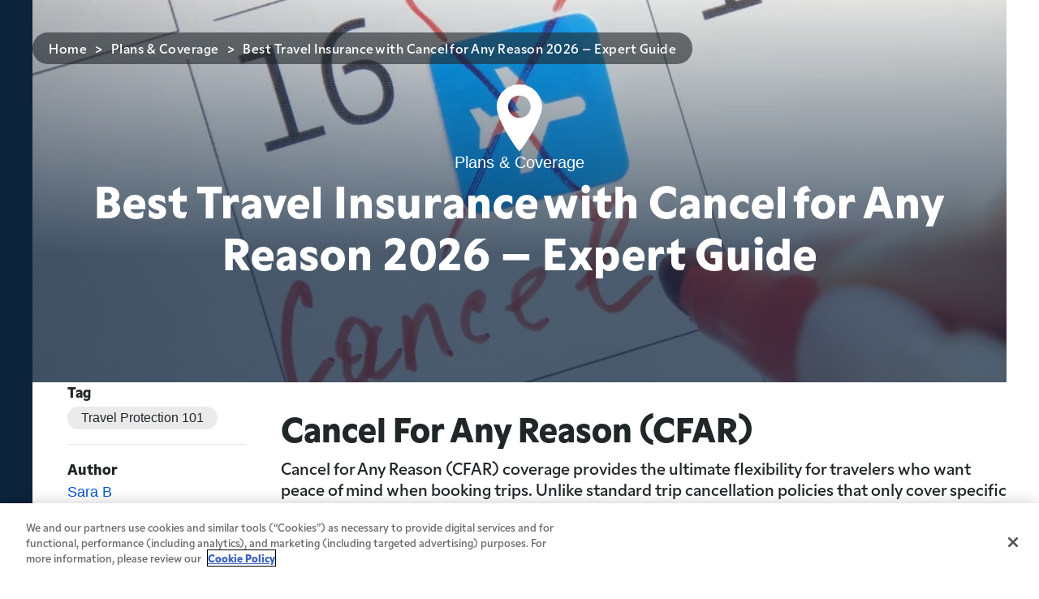

--- FILE ---
content_type: text/html; charset=UTF-8
request_url: https://www.insuremytrip.com/travel-insurance-plans-coverages/cancel-for-any-reason/?utm_campaign=FinancialDefault&utm_medium=email&utm_source=blast&utm_content=CFAR&vgo_ee=G7V14PAGVXpSwwY5YWRvYCSVQKdLE4YW3P2CaS+eexo=
body_size: 38029
content:
<!doctype html>
<html
lang="en-US">
<head>
	<!-- Google Tag Manager -->
			<script>(function(w,d,s,l,i){w[l]=w[l]||[];w[l].push({'gtm.start':
		new Date().getTime(),event:'gtm.js'});var f=d.getElementsByTagName(s)[0],
		j=d.createElement(s),dl=l!='dataLayer'?'&l='+l:'';j.async=true;j.src=
		'https://www.googletagmanager.com/gtm.js?id='+i+dl;f.parentNode.insertBefore(j,f);
		})(window,document,'script','dataLayer','GTM-KFKHH9CB');</script>
		<!-- End Google Tag Manager -->

	<!-- Google tag (gtag.js) -->
			<script async src="https://www.googletagmanager.com/gtag/js?id=G-DC2Y2MM873"></script>
		<script>
			window.dataLayer = window.dataLayer || [];
			function gtag(){dataLayer.push(arguments);}
			gtag('js', new Date());
			gtag('consent', 'default', {
				ad_storage: 'granted',
				analytics_storage: 'granted',
				functionality_storage: 'denied',
				personalization_storage: 'denied',
				security_storage: 'granted',
				ad_user_data: 'granted',
				ad_personalization: 'granted',
				wait_for_update: 500
			});

			gtag('config', 'G-DC2Y2MM873');
		</script>
	
	<!-- // phpcs:disable -->
	<meta charset="UTF-8">
<script>
var gform;gform||(document.addEventListener("gform_main_scripts_loaded",function(){gform.scriptsLoaded=!0}),document.addEventListener("gform/theme/scripts_loaded",function(){gform.themeScriptsLoaded=!0}),window.addEventListener("DOMContentLoaded",function(){gform.domLoaded=!0}),gform={domLoaded:!1,scriptsLoaded:!1,themeScriptsLoaded:!1,isFormEditor:()=>"function"==typeof InitializeEditor,callIfLoaded:function(o){return!(!gform.domLoaded||!gform.scriptsLoaded||!gform.themeScriptsLoaded&&!gform.isFormEditor()||(gform.isFormEditor()&&console.warn("The use of gform.initializeOnLoaded() is deprecated in the form editor context and will be removed in Gravity Forms 3.1."),o(),0))},initializeOnLoaded:function(o){gform.callIfLoaded(o)||(document.addEventListener("gform_main_scripts_loaded",()=>{gform.scriptsLoaded=!0,gform.callIfLoaded(o)}),document.addEventListener("gform/theme/scripts_loaded",()=>{gform.themeScriptsLoaded=!0,gform.callIfLoaded(o)}),window.addEventListener("DOMContentLoaded",()=>{gform.domLoaded=!0,gform.callIfLoaded(o)}))},hooks:{action:{},filter:{}},addAction:function(o,r,e,t){gform.addHook("action",o,r,e,t)},addFilter:function(o,r,e,t){gform.addHook("filter",o,r,e,t)},doAction:function(o){gform.doHook("action",o,arguments)},applyFilters:function(o){return gform.doHook("filter",o,arguments)},removeAction:function(o,r){gform.removeHook("action",o,r)},removeFilter:function(o,r,e){gform.removeHook("filter",o,r,e)},addHook:function(o,r,e,t,n){null==gform.hooks[o][r]&&(gform.hooks[o][r]=[]);var d=gform.hooks[o][r];null==n&&(n=r+"_"+d.length),gform.hooks[o][r].push({tag:n,callable:e,priority:t=null==t?10:t})},doHook:function(r,o,e){var t;if(e=Array.prototype.slice.call(e,1),null!=gform.hooks[r][o]&&((o=gform.hooks[r][o]).sort(function(o,r){return o.priority-r.priority}),o.forEach(function(o){"function"!=typeof(t=o.callable)&&(t=window[t]),"action"==r?t.apply(null,e):e[0]=t.apply(null,e)})),"filter"==r)return e[0]},removeHook:function(o,r,t,n){var e;null!=gform.hooks[o][r]&&(e=(e=gform.hooks[o][r]).filter(function(o,r,e){return!!(null!=n&&n!=o.tag||null!=t&&t!=o.priority)}),gform.hooks[o][r]=e)}});
</script>

	<!-- // phpcs:enable -->
	<meta name="viewport" content="width=device-width, initial-scale=1">
	<link rel="profile" href="https://gmpg.org/xfn/11">

													<meta name="keywords" content="cancel for any reason, cfar, cancel for any reason travel insurance, trip cancellation, canceling my trip">
				
									<meta name='robots' content='index, follow, max-image-preview:large, max-snippet:-1, max-video-preview:-1' />

	<!-- This site is optimized with the Yoast SEO Premium plugin v26.8 (Yoast SEO v26.8) - https://yoast.com/product/yoast-seo-premium-wordpress/ -->
	<title>Cancel for Any Reason - Travel Insurance Benefit</title>
	<meta name="description" content="Cancel for Any Reason coverage, in addition to your traditional travel insurance, can cover up to 48 hours before your trip is scheduled to depart." />
	<link rel="canonical" href="https://www.insuremytrip.com/travel-insurance-plans-coverages/cancel-for-any-reason/" />
	<meta property="og:locale" content="en_US" />
	<meta property="og:type" content="article" />
	<meta property="og:title" content="Best Travel Insurance with Cancel for Any Reason 2026 – Expert Guide" />
	<meta property="og:description" content="Cancel for Any Reason coverage, in addition to your traditional travel insurance, can cover up to 48 hours before your trip is scheduled to depart." />
	<meta property="og:url" content="https://www.insuremytrip.com/travel-insurance-plans-coverages/cancel-for-any-reason/" />
	<meta property="og:site_name" content="InsureMyTrip" />
	<meta property="article:published_time" content="2025-11-22T05:01:00+00:00" />
	<meta property="og:image" content="https://assets.insuremytrip.com/wp-content/uploads/2015/04/22162144/cancel_for_any_reason_travel_insurance.webp" />
	<meta property="og:image:width" content="1200" />
	<meta property="og:image:height" content="560" />
	<meta property="og:image:type" content="image/webp" />
	<meta name="author" content="Sara B" />
	<meta name="twitter:card" content="summary_large_image" />
	<meta name="twitter:label1" content="Written by" />
	<meta name="twitter:data1" content="Sara B" />
	<meta name="twitter:label2" content="Est. reading time" />
	<meta name="twitter:data2" content="9 minutes" />
	<script type="application/ld+json" class="yoast-schema-graph">{"@context":"https://schema.org","@graph":[{"@type":"Article","@id":"https://www.insuremytrip.com/travel-insurance-plans-coverages/cancel-for-any-reason/#article","isPartOf":{"@id":"https://www.insuremytrip.com/travel-insurance-plans-coverages/cancel-for-any-reason/"},"author":{"name":"Sara B","@id":"https://www.insuremytrip.com/#/schema/person/fecf915a753d0cc9c0016e67a00a9e96"},"headline":"Best Travel Insurance with Cancel for Any Reason 2026 – Expert Guide","datePublished":"2025-11-22T05:01:00+00:00","mainEntityOfPage":{"@id":"https://www.insuremytrip.com/travel-insurance-plans-coverages/cancel-for-any-reason/"},"wordCount":1827,"commentCount":48,"image":{"@id":"https://www.insuremytrip.com/travel-insurance-plans-coverages/cancel-for-any-reason/#primaryimage"},"thumbnailUrl":"https://assets.insuremytrip.com/wp-content/uploads/2015/04/22162144/cancel_for_any_reason_travel_insurance.webp","articleSection":["Plans &amp; Coverage"],"inLanguage":"en-US","potentialAction":[{"@type":"CommentAction","name":"Comment","target":["https://www.insuremytrip.com/travel-insurance-plans-coverages/cancel-for-any-reason/#respond"]}]},{"@type":"WebPage","@id":"https://www.insuremytrip.com/travel-insurance-plans-coverages/cancel-for-any-reason/","url":"https://www.insuremytrip.com/travel-insurance-plans-coverages/cancel-for-any-reason/","name":"Cancel for Any Reason - Travel Insurance Benefit","isPartOf":{"@id":"https://www.insuremytrip.com/#website"},"primaryImageOfPage":{"@id":"https://www.insuremytrip.com/travel-insurance-plans-coverages/cancel-for-any-reason/#primaryimage"},"image":{"@id":"https://www.insuremytrip.com/travel-insurance-plans-coverages/cancel-for-any-reason/#primaryimage"},"thumbnailUrl":"https://assets.insuremytrip.com/wp-content/uploads/2015/04/22162144/cancel_for_any_reason_travel_insurance.webp","datePublished":"2025-11-22T05:01:00+00:00","author":{"@id":"https://www.insuremytrip.com/#/schema/person/fecf915a753d0cc9c0016e67a00a9e96"},"description":"Cancel for Any Reason coverage, in addition to your traditional travel insurance, can cover up to 48 hours before your trip is scheduled to depart.","breadcrumb":{"@id":"https://www.insuremytrip.com/travel-insurance-plans-coverages/cancel-for-any-reason/#breadcrumb"},"inLanguage":"en-US","potentialAction":[{"@type":"ReadAction","target":["https://www.insuremytrip.com/travel-insurance-plans-coverages/cancel-for-any-reason/"]}]},{"@type":"ImageObject","inLanguage":"en-US","@id":"https://www.insuremytrip.com/travel-insurance-plans-coverages/cancel-for-any-reason/#primaryimage","url":"https://assets.insuremytrip.com/wp-content/uploads/2015/04/22162144/cancel_for_any_reason_travel_insurance.webp","contentUrl":"https://assets.insuremytrip.com/wp-content/uploads/2015/04/22162144/cancel_for_any_reason_travel_insurance.webp","width":1200,"height":560,"caption":"Cancel for Any Reason Travel Insurance - CFAR Coverage"},{"@type":"BreadcrumbList","@id":"https://www.insuremytrip.com/travel-insurance-plans-coverages/cancel-for-any-reason/#breadcrumb","itemListElement":[{"@type":"ListItem","position":1,"name":"Home","item":"https://www.insuremytrip.com/"},{"@type":"ListItem","position":2,"name":"Best Travel Insurance with Cancel for Any Reason 2026 – Expert Guide"}]},{"@type":"WebSite","@id":"https://www.insuremytrip.com/#website","url":"https://www.insuremytrip.com/","name":"InsureMyTrip","description":"","potentialAction":[{"@type":"SearchAction","target":{"@type":"EntryPoint","urlTemplate":"https://www.insuremytrip.com/?s={search_term_string}"},"query-input":{"@type":"PropertyValueSpecification","valueRequired":true,"valueName":"search_term_string"}}],"inLanguage":"en-US"},{"@type":"Person","@id":"https://www.insuremytrip.com/#/schema/person/fecf915a753d0cc9c0016e67a00a9e96","name":"Sara B","image":{"@type":"ImageObject","inLanguage":"en-US","@id":"https://www.insuremytrip.com/#/schema/person/image/","url":"https://secure.gravatar.com/avatar/7cd23cee19d551f6e6c8289a4484be96d855b0733d0d6f9dcafba295954d4ee3?s=96&d=mm&r=g","contentUrl":"https://secure.gravatar.com/avatar/7cd23cee19d551f6e6c8289a4484be96d855b0733d0d6f9dcafba295954d4ee3?s=96&d=mm&r=g","caption":"Sara B"}}]}</script>
	<!-- / Yoast SEO Premium plugin. -->


<style id='wp-img-auto-sizes-contain-inline-css'>
img:is([sizes=auto i],[sizes^="auto," i]){contain-intrinsic-size:3000px 1500px}
/*# sourceURL=wp-img-auto-sizes-contain-inline-css */
</style>
<style id='wp-block-library-inline-css'>
:root{--wp-block-synced-color:#7a00df;--wp-block-synced-color--rgb:122,0,223;--wp-bound-block-color:var(--wp-block-synced-color);--wp-editor-canvas-background:#ddd;--wp-admin-theme-color:#007cba;--wp-admin-theme-color--rgb:0,124,186;--wp-admin-theme-color-darker-10:#006ba1;--wp-admin-theme-color-darker-10--rgb:0,107,160.5;--wp-admin-theme-color-darker-20:#005a87;--wp-admin-theme-color-darker-20--rgb:0,90,135;--wp-admin-border-width-focus:2px}@media (min-resolution:192dpi){:root{--wp-admin-border-width-focus:1.5px}}.wp-element-button{cursor:pointer}:root .has-very-light-gray-background-color{background-color:#eee}:root .has-very-dark-gray-background-color{background-color:#313131}:root .has-very-light-gray-color{color:#eee}:root .has-very-dark-gray-color{color:#313131}:root .has-vivid-green-cyan-to-vivid-cyan-blue-gradient-background{background:linear-gradient(135deg,#00d084,#0693e3)}:root .has-purple-crush-gradient-background{background:linear-gradient(135deg,#34e2e4,#4721fb 50%,#ab1dfe)}:root .has-hazy-dawn-gradient-background{background:linear-gradient(135deg,#faaca8,#dad0ec)}:root .has-subdued-olive-gradient-background{background:linear-gradient(135deg,#fafae1,#67a671)}:root .has-atomic-cream-gradient-background{background:linear-gradient(135deg,#fdd79a,#004a59)}:root .has-nightshade-gradient-background{background:linear-gradient(135deg,#330968,#31cdcf)}:root .has-midnight-gradient-background{background:linear-gradient(135deg,#020381,#2874fc)}:root{--wp--preset--font-size--normal:16px;--wp--preset--font-size--huge:42px}.has-regular-font-size{font-size:1em}.has-larger-font-size{font-size:2.625em}.has-normal-font-size{font-size:var(--wp--preset--font-size--normal)}.has-huge-font-size{font-size:var(--wp--preset--font-size--huge)}.has-text-align-center{text-align:center}.has-text-align-left{text-align:left}.has-text-align-right{text-align:right}.has-fit-text{white-space:nowrap!important}#end-resizable-editor-section{display:none}.aligncenter{clear:both}.items-justified-left{justify-content:flex-start}.items-justified-center{justify-content:center}.items-justified-right{justify-content:flex-end}.items-justified-space-between{justify-content:space-between}.screen-reader-text{border:0;clip-path:inset(50%);height:1px;margin:-1px;overflow:hidden;padding:0;position:absolute;width:1px;word-wrap:normal!important}.screen-reader-text:focus{background-color:#ddd;clip-path:none;color:#444;display:block;font-size:1em;height:auto;left:5px;line-height:normal;padding:15px 23px 14px;text-decoration:none;top:5px;width:auto;z-index:100000}html :where(.has-border-color){border-style:solid}html :where([style*=border-top-color]){border-top-style:solid}html :where([style*=border-right-color]){border-right-style:solid}html :where([style*=border-bottom-color]){border-bottom-style:solid}html :where([style*=border-left-color]){border-left-style:solid}html :where([style*=border-width]){border-style:solid}html :where([style*=border-top-width]){border-top-style:solid}html :where([style*=border-right-width]){border-right-style:solid}html :where([style*=border-bottom-width]){border-bottom-style:solid}html :where([style*=border-left-width]){border-left-style:solid}html :where(img[class*=wp-image-]){height:auto;max-width:100%}:where(figure){margin:0 0 1em}html :where(.is-position-sticky){--wp-admin--admin-bar--position-offset:var(--wp-admin--admin-bar--height,0px)}@media screen and (max-width:600px){html :where(.is-position-sticky){--wp-admin--admin-bar--position-offset:0px}}

/*# sourceURL=wp-block-library-inline-css */
</style><style id='global-styles-inline-css'>
:root{--wp--preset--aspect-ratio--square: 1;--wp--preset--aspect-ratio--4-3: 4/3;--wp--preset--aspect-ratio--3-4: 3/4;--wp--preset--aspect-ratio--3-2: 3/2;--wp--preset--aspect-ratio--2-3: 2/3;--wp--preset--aspect-ratio--16-9: 16/9;--wp--preset--aspect-ratio--9-16: 9/16;--wp--preset--color--black: #000000;--wp--preset--color--cyan-bluish-gray: #abb8c3;--wp--preset--color--white: #ffffff;--wp--preset--color--pale-pink: #f78da7;--wp--preset--color--vivid-red: #cf2e2e;--wp--preset--color--luminous-vivid-orange: #ff6900;--wp--preset--color--luminous-vivid-amber: #fcb900;--wp--preset--color--light-green-cyan: #7bdcb5;--wp--preset--color--vivid-green-cyan: #00d084;--wp--preset--color--pale-cyan-blue: #8ed1fc;--wp--preset--color--vivid-cyan-blue: #0693e3;--wp--preset--color--vivid-purple: #9b51e0;--wp--preset--color--theme-button-green: #7b3;--wp--preset--color--theme-button-blue: #0354D6;--wp--preset--color--theme-text-light-black: #8a8c8c;--wp--preset--color--theme-navy: #0C233C;--wp--preset--color--theme-white: #fff;--wp--preset--color--theme-bg-green: #c9e3ad;--wp--preset--color--theme-bg-green-light: #ebf5e0;--wp--preset--color--theme-bg-slate-dark: #788F9C;--wp--preset--color--theme-bg-slate-light: #F4F5F7;--wp--preset--color--theme-bg-skyblue: #DBEBF7;--wp--preset--color--theme-bg-blue-light: #F6FAFD;--wp--preset--color--theme-bg-purple-dark: #D9CCF2;--wp--preset--color--theme-bg-purple-light: #F5F2FC;--wp--preset--color--theme-bg-yellow-dark: #FFF2DE;--wp--preset--color--theme-bg-yellow-light: #FFF8EE;--wp--preset--color--theme-bg-orange-light: #f7b024;--wp--preset--color--theme-bg-gray-dark: #DEDEDE;--wp--preset--color--theme-bg-gray-light: #EBEBEB;--wp--preset--gradient--vivid-cyan-blue-to-vivid-purple: linear-gradient(135deg,rgb(6,147,227) 0%,rgb(155,81,224) 100%);--wp--preset--gradient--light-green-cyan-to-vivid-green-cyan: linear-gradient(135deg,rgb(122,220,180) 0%,rgb(0,208,130) 100%);--wp--preset--gradient--luminous-vivid-amber-to-luminous-vivid-orange: linear-gradient(135deg,rgb(252,185,0) 0%,rgb(255,105,0) 100%);--wp--preset--gradient--luminous-vivid-orange-to-vivid-red: linear-gradient(135deg,rgb(255,105,0) 0%,rgb(207,46,46) 100%);--wp--preset--gradient--very-light-gray-to-cyan-bluish-gray: linear-gradient(135deg,rgb(238,238,238) 0%,rgb(169,184,195) 100%);--wp--preset--gradient--cool-to-warm-spectrum: linear-gradient(135deg,rgb(74,234,220) 0%,rgb(151,120,209) 20%,rgb(207,42,186) 40%,rgb(238,44,130) 60%,rgb(251,105,98) 80%,rgb(254,248,76) 100%);--wp--preset--gradient--blush-light-purple: linear-gradient(135deg,rgb(255,206,236) 0%,rgb(152,150,240) 100%);--wp--preset--gradient--blush-bordeaux: linear-gradient(135deg,rgb(254,205,165) 0%,rgb(254,45,45) 50%,rgb(107,0,62) 100%);--wp--preset--gradient--luminous-dusk: linear-gradient(135deg,rgb(255,203,112) 0%,rgb(199,81,192) 50%,rgb(65,88,208) 100%);--wp--preset--gradient--pale-ocean: linear-gradient(135deg,rgb(255,245,203) 0%,rgb(182,227,212) 50%,rgb(51,167,181) 100%);--wp--preset--gradient--electric-grass: linear-gradient(135deg,rgb(202,248,128) 0%,rgb(113,206,126) 100%);--wp--preset--gradient--midnight: linear-gradient(135deg,rgb(2,3,129) 0%,rgb(40,116,252) 100%);--wp--preset--font-size--small: 13px;--wp--preset--font-size--medium: 20px;--wp--preset--font-size--large: 36px;--wp--preset--font-size--x-large: 42px;--wp--preset--spacing--20: 0.44rem;--wp--preset--spacing--30: 0.67rem;--wp--preset--spacing--40: 1rem;--wp--preset--spacing--50: 1.5rem;--wp--preset--spacing--60: 2.25rem;--wp--preset--spacing--70: 3.38rem;--wp--preset--spacing--80: 5.06rem;--wp--preset--shadow--natural: 6px 6px 9px rgba(0, 0, 0, 0.2);--wp--preset--shadow--deep: 12px 12px 50px rgba(0, 0, 0, 0.4);--wp--preset--shadow--sharp: 6px 6px 0px rgba(0, 0, 0, 0.2);--wp--preset--shadow--outlined: 6px 6px 0px -3px rgb(255, 255, 255), 6px 6px rgb(0, 0, 0);--wp--preset--shadow--crisp: 6px 6px 0px rgb(0, 0, 0);}:where(.is-layout-flex){gap: 0.5em;}:where(.is-layout-grid){gap: 0.5em;}body .is-layout-flex{display: flex;}.is-layout-flex{flex-wrap: wrap;align-items: center;}.is-layout-flex > :is(*, div){margin: 0;}body .is-layout-grid{display: grid;}.is-layout-grid > :is(*, div){margin: 0;}:where(.wp-block-columns.is-layout-flex){gap: 2em;}:where(.wp-block-columns.is-layout-grid){gap: 2em;}:where(.wp-block-post-template.is-layout-flex){gap: 1.25em;}:where(.wp-block-post-template.is-layout-grid){gap: 1.25em;}.has-black-color{color: var(--wp--preset--color--black) !important;}.has-cyan-bluish-gray-color{color: var(--wp--preset--color--cyan-bluish-gray) !important;}.has-white-color{color: var(--wp--preset--color--white) !important;}.has-pale-pink-color{color: var(--wp--preset--color--pale-pink) !important;}.has-vivid-red-color{color: var(--wp--preset--color--vivid-red) !important;}.has-luminous-vivid-orange-color{color: var(--wp--preset--color--luminous-vivid-orange) !important;}.has-luminous-vivid-amber-color{color: var(--wp--preset--color--luminous-vivid-amber) !important;}.has-light-green-cyan-color{color: var(--wp--preset--color--light-green-cyan) !important;}.has-vivid-green-cyan-color{color: var(--wp--preset--color--vivid-green-cyan) !important;}.has-pale-cyan-blue-color{color: var(--wp--preset--color--pale-cyan-blue) !important;}.has-vivid-cyan-blue-color{color: var(--wp--preset--color--vivid-cyan-blue) !important;}.has-vivid-purple-color{color: var(--wp--preset--color--vivid-purple) !important;}.has-black-background-color{background-color: var(--wp--preset--color--black) !important;}.has-cyan-bluish-gray-background-color{background-color: var(--wp--preset--color--cyan-bluish-gray) !important;}.has-white-background-color{background-color: var(--wp--preset--color--white) !important;}.has-pale-pink-background-color{background-color: var(--wp--preset--color--pale-pink) !important;}.has-vivid-red-background-color{background-color: var(--wp--preset--color--vivid-red) !important;}.has-luminous-vivid-orange-background-color{background-color: var(--wp--preset--color--luminous-vivid-orange) !important;}.has-luminous-vivid-amber-background-color{background-color: var(--wp--preset--color--luminous-vivid-amber) !important;}.has-light-green-cyan-background-color{background-color: var(--wp--preset--color--light-green-cyan) !important;}.has-vivid-green-cyan-background-color{background-color: var(--wp--preset--color--vivid-green-cyan) !important;}.has-pale-cyan-blue-background-color{background-color: var(--wp--preset--color--pale-cyan-blue) !important;}.has-vivid-cyan-blue-background-color{background-color: var(--wp--preset--color--vivid-cyan-blue) !important;}.has-vivid-purple-background-color{background-color: var(--wp--preset--color--vivid-purple) !important;}.has-black-border-color{border-color: var(--wp--preset--color--black) !important;}.has-cyan-bluish-gray-border-color{border-color: var(--wp--preset--color--cyan-bluish-gray) !important;}.has-white-border-color{border-color: var(--wp--preset--color--white) !important;}.has-pale-pink-border-color{border-color: var(--wp--preset--color--pale-pink) !important;}.has-vivid-red-border-color{border-color: var(--wp--preset--color--vivid-red) !important;}.has-luminous-vivid-orange-border-color{border-color: var(--wp--preset--color--luminous-vivid-orange) !important;}.has-luminous-vivid-amber-border-color{border-color: var(--wp--preset--color--luminous-vivid-amber) !important;}.has-light-green-cyan-border-color{border-color: var(--wp--preset--color--light-green-cyan) !important;}.has-vivid-green-cyan-border-color{border-color: var(--wp--preset--color--vivid-green-cyan) !important;}.has-pale-cyan-blue-border-color{border-color: var(--wp--preset--color--pale-cyan-blue) !important;}.has-vivid-cyan-blue-border-color{border-color: var(--wp--preset--color--vivid-cyan-blue) !important;}.has-vivid-purple-border-color{border-color: var(--wp--preset--color--vivid-purple) !important;}.has-vivid-cyan-blue-to-vivid-purple-gradient-background{background: var(--wp--preset--gradient--vivid-cyan-blue-to-vivid-purple) !important;}.has-light-green-cyan-to-vivid-green-cyan-gradient-background{background: var(--wp--preset--gradient--light-green-cyan-to-vivid-green-cyan) !important;}.has-luminous-vivid-amber-to-luminous-vivid-orange-gradient-background{background: var(--wp--preset--gradient--luminous-vivid-amber-to-luminous-vivid-orange) !important;}.has-luminous-vivid-orange-to-vivid-red-gradient-background{background: var(--wp--preset--gradient--luminous-vivid-orange-to-vivid-red) !important;}.has-very-light-gray-to-cyan-bluish-gray-gradient-background{background: var(--wp--preset--gradient--very-light-gray-to-cyan-bluish-gray) !important;}.has-cool-to-warm-spectrum-gradient-background{background: var(--wp--preset--gradient--cool-to-warm-spectrum) !important;}.has-blush-light-purple-gradient-background{background: var(--wp--preset--gradient--blush-light-purple) !important;}.has-blush-bordeaux-gradient-background{background: var(--wp--preset--gradient--blush-bordeaux) !important;}.has-luminous-dusk-gradient-background{background: var(--wp--preset--gradient--luminous-dusk) !important;}.has-pale-ocean-gradient-background{background: var(--wp--preset--gradient--pale-ocean) !important;}.has-electric-grass-gradient-background{background: var(--wp--preset--gradient--electric-grass) !important;}.has-midnight-gradient-background{background: var(--wp--preset--gradient--midnight) !important;}.has-small-font-size{font-size: var(--wp--preset--font-size--small) !important;}.has-medium-font-size{font-size: var(--wp--preset--font-size--medium) !important;}.has-large-font-size{font-size: var(--wp--preset--font-size--large) !important;}.has-x-large-font-size{font-size: var(--wp--preset--font-size--x-large) !important;}
/*# sourceURL=global-styles-inline-css */
</style>

<style id='classic-theme-styles-inline-css'>
/*! This file is auto-generated */
.wp-block-button__link{color:#fff;background-color:#32373c;border-radius:9999px;box-shadow:none;text-decoration:none;padding:calc(.667em + 2px) calc(1.333em + 2px);font-size:1.125em}.wp-block-file__button{background:#32373c;color:#fff;text-decoration:none}
/*# sourceURL=/wp-includes/css/classic-themes.min.css */
</style>
<link rel='stylesheet' id='custom-table-tooltip-frontend-css' href='https://www.insuremytrip.com/wp-content/plugins/custom-table-tooltip/custom-table-tooltip.css?ver=1769004711' media='all' />
<link rel='stylesheet' id='imt-block-accordion-css' href='https://www.insuremytrip.com/wp-content/plugins/imt-blocks/blocks/accordion/style.css?ver=1769004712' media='all' />
<link rel='stylesheet' id='imt-block-app-loader-css' href='https://www.insuremytrip.com/wp-content/plugins/imt-blocks/blocks/app-loader/style.css?ver=1769004712' media='all' />
<link rel='stylesheet' id='imt-block-breadcrumb-css' href='https://www.insuremytrip.com/wp-content/plugins/imt-blocks/blocks/breadcrumb/style.css?ver=1769004712' media='all' />
<link rel='stylesheet' id='imt-block-button-css' href='https://www.insuremytrip.com/wp-content/plugins/imt-blocks/blocks/button/style.css?ver=1769004712' media='all' />
<link rel='stylesheet' id='imt-block-cards-css' href='https://www.insuremytrip.com/wp-content/plugins/imt-blocks/blocks/cards/style.css?ver=1769004712' media='all' />
<link rel='stylesheet' id='imt-block-category-nav-css' href='https://www.insuremytrip.com/wp-content/plugins/imt-blocks/blocks/category-nav/style.css?ver=1769004712' media='all' />
<link rel='stylesheet' id='imt-block-content-css' href='https://www.insuremytrip.com/wp-content/plugins/imt-blocks/blocks/content/style.css?ver=1769004712' media='all' />
<link rel='stylesheet' id='imt-block-content-links-image-css' href='https://www.insuremytrip.com/wp-content/plugins/imt-blocks/blocks/content-links-image/style.css?ver=1769004712' media='all' />
<link rel='stylesheet' id='imt-block-content-row-css' href='https://www.insuremytrip.com/wp-content/plugins/imt-blocks/blocks/content-row/style.css?ver=1769004712' media='all' />
<link rel='stylesheet' id='imt-block-content-tiles-css' href='https://www.insuremytrip.com/wp-content/plugins/imt-blocks/blocks/content-tiles/style.css?ver=1769004712' media='all' />
<link rel='stylesheet' id='imt-block-featured-post-css' href='https://www.insuremytrip.com/wp-content/plugins/imt-blocks/blocks/featured-post/style.css?ver=1769004712' media='all' />
<link rel='stylesheet' id='imt-block-hero-css' href='https://www.insuremytrip.com/wp-content/plugins/imt-blocks/blocks/hero/style.css?ver=1769004712' media='all' />
<link rel='stylesheet' id='imt-block-image-block-css' href='https://www.insuremytrip.com/wp-content/plugins/imt-blocks/blocks/image-block/style.css?ver=1769004712' media='all' />
<link rel='stylesheet' id='imt-block-link-nav-css' href='https://www.insuremytrip.com/wp-content/plugins/imt-blocks/blocks/link-nav/style.css?ver=1769004712' media='all' />
<link rel='stylesheet' id='imt-block-links-css' href='https://www.insuremytrip.com/wp-content/plugins/imt-blocks/blocks/links/style.css?ver=1769004712' media='all' />
<link rel='stylesheet' id='imt-block-logos-css' href='https://www.insuremytrip.com/wp-content/plugins/imt-blocks/blocks/logos/style.css?ver=1769004712' media='all' />
<link rel='stylesheet' id='imt-block-plan-listing-css' href='https://www.insuremytrip.com/wp-content/plugins/imt-blocks/blocks/plan-listing/style.css?ver=1769004712' media='all' />
<link rel='stylesheet' id='imt-block-plan-listing-text-css' href='https://www.insuremytrip.com/wp-content/plugins/imt-blocks/blocks/plan-listing-text/style.css?ver=1769004712' media='all' />
<link rel='stylesheet' id='imt-block-post-grid-css' href='https://www.insuremytrip.com/wp-content/plugins/imt-blocks/blocks/post-grid/style.css?ver=1769004712' media='all' />
<link rel='stylesheet' id='imt-block-post-listing-css' href='https://www.insuremytrip.com/wp-content/plugins/imt-blocks/blocks/post-listing/style.css?ver=1769004712' media='all' />
<link rel='stylesheet' id='imt-block-post-slider-css' href='https://www.insuremytrip.com/wp-content/plugins/imt-blocks/blocks/post-slider/style.css?ver=1769004712' media='all' />
<link rel='stylesheet' id='imt-block-provider-listing-css' href='https://www.insuremytrip.com/wp-content/plugins/imt-blocks/blocks/provider-listing/style.css?ver=1769004712' media='all' />
<link rel='stylesheet' id='imt-block-quote-button-css' href='https://www.insuremytrip.com/wp-content/plugins/imt-blocks/blocks/quote-button/style.css?ver=1769004712' media='all' />
<link rel='stylesheet' id='imt-block-rating-cards-css' href='https://www.insuremytrip.com/wp-content/plugins/imt-blocks/blocks/rating-cards/style.css?ver=1769004712' media='all' />
<link rel='stylesheet' id='imt-block-rating-reviews-css' href='https://www.insuremytrip.com/wp-content/plugins/imt-blocks/blocks/rating-reviews/style.css?ver=1769004712' media='all' />
<link rel='stylesheet' id='imt-block-rating-stars-css' href='https://www.insuremytrip.com/wp-content/plugins/imt-blocks/blocks/rating-stars/style.css?ver=1769004712' media='all' />
<link rel='stylesheet' id='imt-block-recognitions-css' href='https://www.insuremytrip.com/wp-content/plugins/imt-blocks/blocks/recognitions/style.css?ver=1769004712' media='all' />
<link rel='stylesheet' id='imt-block-select-plans-css' href='https://www.insuremytrip.com/wp-content/plugins/imt-blocks/blocks/select-plans/style.css?ver=1769004712' media='all' />
<link rel='stylesheet' id='imt-block-side-menu-css' href='https://www.insuremytrip.com/wp-content/plugins/imt-blocks/blocks/side-menu/style.css?ver=1769004712' media='all' />
<link rel='stylesheet' id='imt-block-simple-post-css' href='https://www.insuremytrip.com/wp-content/plugins/imt-blocks/blocks/simple-post/style.css?ver=1769004712' media='all' />
<link rel='stylesheet' id='imt-block-testimonials-css' href='https://www.insuremytrip.com/wp-content/plugins/imt-blocks/blocks/testimonials/style.css?ver=1769004712' media='all' />
<link rel='stylesheet' id='imt-block-truncated-paragraph-css' href='https://www.insuremytrip.com/wp-content/plugins/imt-blocks/blocks/truncated-paragraph/style.css?ver=1769004712' media='all' />
<link rel='stylesheet' id='imt-blocks-common-css' href='https://www.insuremytrip.com/wp-content/plugins/imt-blocks/assets/css/style.css?ver=1769004711-1.0.5' media='all' />
<link rel='stylesheet' id='imt-style-css' href='https://www.insuremytrip.com/wp-content/themes/insuremytrip/style.css?ver=1.0.0' media='all' />
<link rel='stylesheet' id='am_assets-css-root-css-css' href='https://www.insuremytrip.com/wp-content/themes/insuremytrip/assets/css/root.css?ver=1769004720' media='all' />
<link rel='stylesheet' id='am_assets-css-style-css-css' href='https://www.insuremytrip.com/wp-content/themes/insuremytrip/assets/css/style.css?ver=1769004720' media='all' />
<link rel='stylesheet' id='am_assets-css-comments-css-css' href='https://www.insuremytrip.com/wp-content/themes/insuremytrip/assets/css/comments.css?ver=1769004720' media='all' />
<link rel='stylesheet' id='algolia-autocomplete-css' href='https://www.insuremytrip.com/wp-content/plugins/wp-search-with-algolia/css/algolia-autocomplete.css?ver=2.11.1' media='all' />
<style id='kadence-blocks-global-variables-inline-css'>
:root {--global-kb-font-size-sm:clamp(0.8rem, 0.73rem + 0.217vw, 0.9rem);--global-kb-font-size-md:clamp(1.1rem, 0.995rem + 0.326vw, 1.25rem);--global-kb-font-size-lg:clamp(1.75rem, 1.576rem + 0.543vw, 2rem);--global-kb-font-size-xl:clamp(2.25rem, 1.728rem + 1.63vw, 3rem);--global-kb-font-size-xxl:clamp(2.5rem, 1.456rem + 3.26vw, 4rem);--global-kb-font-size-xxxl:clamp(2.75rem, 0.489rem + 7.065vw, 6rem);}:root {--global-palette1: #3182CE;--global-palette2: #2B6CB0;--global-palette3: #1A202C;--global-palette4: #2D3748;--global-palette5: #4A5568;--global-palette6: #718096;--global-palette7: #EDF2F7;--global-palette8: #F7FAFC;--global-palette9: #ffffff;}
/*# sourceURL=kadence-blocks-global-variables-inline-css */
</style>
<script src="https://www.insuremytrip.com/wp-content/plugins/wp-sentry-integration/public/wp-sentry-browser.min.js?ver=8.8.0" id="wp-sentry-browser-bundle-js"></script>
<script id="wp-sentry-browser-js-extra">
var wp_sentry = {"environment":"production","release":"1.0.2","context":{"tags":{"wordpress":"6.9","language":"en-US"}},"dsn":"https://0f0371f64241255951ad28554cb4a488@o4507339983159296.ingest.us.sentry.io/4507340174786560"};
//# sourceURL=wp-sentry-browser-js-extra
</script>
<script src="https://www.insuremytrip.com/wp-content/plugins/wp-sentry-integration/public/wp-sentry-init.js?ver=8.8.0" id="wp-sentry-browser-js"></script>
<script src="https://www.insuremytrip.com/wp-includes/js/jquery/jquery.min.js?ver=3.7.1" id="jquery-core-js"></script>
<script src="https://www.insuremytrip.com/wp-includes/js/jquery/jquery-migrate.min.js?ver=3.4.1" id="jquery-migrate-js"></script>
<script src="https://www.insuremytrip.com/wp-content/plugins/advanced-custom-fields-pro/assets/build/js/acf.min.js?ver=6.7.0.2" id="acf-js"></script>
			<script id="imt-datadog">
				(function(h,o,u,n,d) {
					h=h[d]=h[d]||{q:[],onReady:function(c){h.q.push(c)}}
					d=o.createElement(u);d.async=1;d.src=n
					n=o.getElementsByTagName(u)[0];n.parentNode.insertBefore(d,n)
				})(window,document,'script','https://www.datadoghq-browser-agent.com/us1/v6/datadog-rum.js','DD_RUM');

				window.DD_RUM.onReady(function() {
					window.DD_RUM.init({
						clientToken: 'pub8f52b60d7b9180984ec77cef064ad5d7',
						applicationId: 'b39903d0-d2a7-43ec-b9f9-f283bb7c2d7a',
						site: 'datadoghq.com',
						service: 'wordpress---frontend',
						env: 'prod',
						// Need a good way to get a version
						version: 'datadog-trial',
						sessionSampleRate: 2,
						sessionReplaySampleRate: 0,
						trackBfcacheViews: true,
						defaultPrivacyLevel: 'mask-user-input',
					});
				});
			</script>
			
    <style id="antiClickjack">
        body { display: none !important; }
    </style>
    <script type="text/javascript">
        if (self === top) {
            var antiClickjack = document.getElementById("antiClickjack");
            antiClickjack.parentNode.removeChild(antiClickjack);
        } else {
            top.location = self.location;
        }
    </script>
    <link rel="prefetch" href="https://d1doq7xq4s4t2o.cloudfront.net/quote-results/4.2.0/assets/quote-results-app.js" as="script"><link rel="prefetch" href="https://d1doq7xq4s4t2o.cloudfront.net/quote-results/4.2.0/assets/quote-results-app.css" as="style"><link rel="prefetch" href="https://d1doq7xq4s4t2o.cloudfront.net/quote-form/3.9.2/assets/quote-form-app.js" as="script"><link rel="prefetch" href="https://d1doq7xq4s4t2o.cloudfront.net/quote-form/3.9.2/assets/quote-form-app.css" as="style"><link rel="prefetch" href="https://d1doq7xq4s4t2o.cloudfront.net/purchase/3.3.7/assets/index.js" as="script"><link rel="prefetch" href="https://d1doq7xq4s4t2o.cloudfront.net/purchase/3.3.7/assets/index.css" as="style"><link rel="prefetch" href="https://d1doq7xq4s4t2o.cloudfront.net/quote-form-v2/n/a/assets/quote-form-app.js" as="script"><link rel="prefetch" href="https://d1doq7xq4s4t2o.cloudfront.net/quote-form-v2/n/a/assets/quote-form-app.css" as="style"><link rel="pingback" href="https://www.insuremytrip.com/xmlrpc.php"><link rel="preconnect" href="https://use.typekit.net" crossorigin>
<link rel="preload" href="https://use.typekit.net/ena3auw.css" as="style" crossorigin>
<link rel="stylesheet" href="https://use.typekit.net/ena3auw.css" media="print" onload="this.media='all'">
<noscript>
            <link rel="stylesheet" href="https://use.typekit.net/ena3auw.css">
          </noscript>
		<style>
			.algolia-search-highlight {
				background-color: #fffbcc;
				border-radius: 2px;
				font-style: normal;
			}
		</style>
		<link rel="icon" href="https://assets.insuremytrip.com/wp-content/uploads/2024/12/05105927/cropped-IMT_logo-mark_favicon_512x512-32x32.png" sizes="32x32" />
<link rel="icon" href="https://assets.insuremytrip.com/wp-content/uploads/2024/12/05105927/cropped-IMT_logo-mark_favicon_512x512-192x192.png" sizes="192x192" />
<link rel="apple-touch-icon" href="https://assets.insuremytrip.com/wp-content/uploads/2024/12/05105927/cropped-IMT_logo-mark_favicon_512x512-180x180.png" />
<meta name="msapplication-TileImage" content="https://assets.insuremytrip.com/wp-content/uploads/2024/12/05105927/cropped-IMT_logo-mark_favicon_512x512-270x270.png" />
		<style id="wp-custom-css">
			.header .nav .menu .menu-item {
font-kerning: none;
letter-spacing: 0.05rem;	
}

.default-search-container .list-provider .list-provider__image img {
-o-object-fit: cover;
object-fit: inherit;
min-width: 100%;

border-radius: 8px;
}

.answer-label + .comment-text {
    background-color: #F3F9EC;
}

.comments-title-parent {
	border: none;
}

h2.comments-title {
	margin-bottom: 0;
}

.question-label {
	padding-top: 2rem;
	border-top: 1px solid #ccc;
}

.feature-list a > img {
	min-height: 40px;
}

button.submenu-close{
transform: rotate(45deg);
width: 14px;
height: 14px;
background: url("data:image/svg+xml,%3Csvg width='14' height='14' viewBox='0 0 14 14' fill='none' xmlns='http://www.w3.org/2000/svg'%3E%3Cpath d='M14 7L0 7' stroke='white'/%3E%3Cpath d='M7 0L7 14' stroke='white'/%3E%3C/svg%3E%0A") no-repeat;
background-size: cover;
	color:#808080;
}

.card-article:not(:has(.card-article__img)),
[data-pcategory="News"] .card-article {
	background: url(https://assets.insuremytrip.com/wp-content/uploads/2024/12/09141144/block-with-pin_394x340.jpg);
	z-index: -1;
}

.card-article:not(:has(.card-article__img)):before {
	background: linear-gradient(180deg, rgba(0, 0, 0, 0) 0%, rgba(0, 0, 0, 0.3) 80%);
}

[data-pcategory="News"] .card-article .card-article__img {
	display: none;
}

.slider-testimonials + .btn-holder:not(.acf-enabled) {
	display: none;
}

#algolia-hits .review-rate { 
	display: none;
}

.similar-post .card-provider .moretag {
	display: none;
}

.flip-tile-wrapper {
	grid-template-columns: repeat(auto-fill, minmax(min(100%, 440px), 1fr));
}

.gform_policy_change_info_example > img {
	display: none;
}

#comments .children {
	padding-left: 1.5em;
}


@media (max-width: 1199px) {
    .imtQuoteFormContainer .imtQuoteForm__button-container {
        margin-inline: auto !important;
    }
}

@media (max-width: 1200px) {
	#menu-main-menu .sub-menu > *:first-child {
		display: none;
	}
}

figure {
    margin: 0;
}

@media (min-width: 1024px) {
	#searchOverlay {
		max-height: 500px;
		filter: drop-shadow(gray 1rem 1rem 20px);
		input::placeholder {
			color: #2a2a2a;
		}
	}
}

#main:has(#quote-form) ~ .main-quote-btn.sticky-bottom, #main:has(#quote-results-app) ~ .main-quote-btn.sticky-bottom, #main:has(#minimal-quote-form) ~ .main-quote-btn.sticky-bottom, #main:has(#purchase-app) ~ .main-quote-btn.sticky-bottom {
    display: none;
}


#searchOverlay .cta-form__field > input[type="text"] {
	background-size: 17px;
	background-position: 0px 30px;
	background-image: url("data:image/svg+xml,%3Csvg xmlns='http://www.w3.org/2000/svg' xml:space='preserve' width='122.879' height='119.799'%3E%3Cpath fill='%23%232a2a2a' class='search-icon-path' d='M49.988 0h.016v.007C63.803.011 76.298 5.608 85.34 14.652c9.027 9.031 14.619 21.515 14.628 35.303h.007V50.028h-.007a49.932 49.932 0 0 1-3.471 18.301v.007a50.011 50.011 0 0 1-5.547 10.307l29.082 26.139.018.016.157.146.011.011a8.602 8.602 0 0 1 2.649 5.78 8.611 8.611 0 0 1-1.979 5.971l-.011.016-.175.203-.035.035-.146.16-.016.021a8.594 8.594 0 0 1-5.78 2.646 8.602 8.602 0 0 1-5.971-1.978l-.015-.011-.204-.175-.029-.024-29.745-26.734c-.88.62-1.778 1.209-2.687 1.765a50.063 50.063 0 0 1-3.813 2.115c-6.699 3.342-14.269 5.222-22.272 5.222v.007h-.016v-.007c-13.799-.004-26.296-5.601-35.338-14.645C5.605 76.291.016 63.805.007 50.021H0v-.049h.007c.004-13.799 5.601-26.296 14.645-35.338C23.683 5.608 36.167.016 49.955.007V0h.033zm.016 11.21v.007h-.049v-.007c-10.686.007-20.372 4.35-27.384 11.359-7.011 7.009-11.358 16.705-11.361 27.404h.007v.049h-.007c.007 10.686 4.347 20.367 11.359 27.381 7.009 7.012 16.705 11.359 27.403 11.361v-.007h.049v.007c10.686-.007 20.368-4.348 27.382-11.359 7.011-7.009 11.358-16.702 11.36-27.4h-.006v-.049h.006c-.006-10.686-4.35-20.372-11.358-27.384-7.009-7.012-16.702-11.359-27.401-11.362z'/%3E%3C/svg%3E");
}



.calculator__inputs-section:nth-child(odd) div {
	display: inline-flex;
}

.section-hero.no-featured-image {
    background: transparent url(https://assets.insuremytrip.com/wp-content/uploads/2024/12/08131023/generic-map-hero-image_Drk-blue-02_1440x600.jpg) no-repeat;
    background-size: 100%;
}

.homepage-cards .cards-wrapper {
      grid-template-columns: repeat(auto-fit, minmax(220px, 1fr));
      gap: 20px;
}

.card-service .card-service__icon-img {
	width: 150px;
}

.annual-plan-sidebar {
  display: flex;
  flex-direction: column;
  align-items: center;
  text-align: center;
}

#quote-results-app .provider-content p {
	margin-bottom: 10px;
}

.btn-mini-quote-form {
  border-radius: 0;
}

.mini-overlay-quote-form-header {
	color: var(--imt-font-color-main);
}

.quote-modalquote {
	.imtQuoteFormContainer input {
		color: var(--imt-font-color-main);
	}	
}

		</style>
			<script type="text/javascript">window.IMT = {"purchase_flow":{"purchase_flow_data":{"pfm_new_quote_url":"\/travel-insurance\/quote\/?newQuote=true","pfm_new_quote_button_text":"Start Over","pfm_current_quote_url":"\/travel-insurance\/quote\/results?_qid=","pfm_current_quote_button_text":"Continue"}}};</script><link rel='stylesheet' id='gravity_forms_theme_reset-css' href='https://www.insuremytrip.com/wp-content/plugins/gravityforms/assets/css/dist/gravity-forms-theme-reset.min.css?ver=2.9.25' media='all' />
<link rel='stylesheet' id='gravity_forms_theme_foundation-css' href='https://www.insuremytrip.com/wp-content/plugins/gravityforms/assets/css/dist/gravity-forms-theme-foundation.min.css?ver=2.9.25' media='all' />
<link rel='stylesheet' id='gravity_forms_theme_framework-css' href='https://www.insuremytrip.com/wp-content/plugins/gravityforms/assets/css/dist/gravity-forms-theme-framework.min.css?ver=2.9.25' media='all' />
<link rel='stylesheet' id='gravity_forms_orbital_theme-css' href='https://www.insuremytrip.com/wp-content/plugins/gravityforms/assets/css/dist/gravity-forms-orbital-theme.min.css?ver=2.9.25' media='all' />
</head>

<body class="wp-singular post-template-default single single-post postid-730 single-format-standard wp-theme-insuremytrip insuremytrip no-sidebar">

<!-- Google Tag Manager (noscript) -->
	<noscript><iframe src="https://www.googletagmanager.com/ns.html?id=GTM-KFKHH9CB"
	height="0" width="0" style="display:none;visibility:hidden"></iframe></noscript>
	<!-- End Google Tag Manager (noscript) -->

<a href="#main" id="skipnav">Skip to main content</a>
<div class="wrapper"> <!-- wrapper start-->
	<header class="header">
		<div class="header__container container">
							<!-- // phpcs:disable -->
				<a href="tel:8004874722"
					data-cy="call_us"
					class="cta-btn hidden--lg"
					aria-label="Call us at 800-487-4722">
					<img src="https://www.insuremytrip.com/wp-content/themes/insuremytrip/assets/img/icon-phone.svg" alt="" aria-hidden="true">					<span class="screen-reader-text">
						800-487-4722					</span>
				</a>
				<!-- // phpcs:enable -->
											<a data-cy="logo" href="https://www.insuremytrip.com" class="logo">
					<img src="https://assets.insuremytrip.com/wp-content/uploads/2025/10/12184147/imt-logo.svg" alt="InsureMyTrip" class="logo__img global_logo">				</a>
							<button class="nav-opener" data-cy="nav-close" aria-expanded="false" aria-controls="menu-main-menu">
				<span class="screen-reader-text">Toggle menu</span>
				<span aria-hidden="true">Menu</span>
			</button>
			<div class="nav-drop">
				<nav class="nav" aria-label="Main navigation">
					<div class="nav__wrap">
													<ul class="sublist">
																	<!-- // phpcs:disable -->
									<li class="sublist__item">
										<a class="sublist__link"
											data-cy="contact-us"
											href="/contact/"
											target="_self"
											>
											Contact Us										</a>
									</li>
									<!-- // phpcs:enable -->
																</ul>
													<div class="nav-menu">
							<ul id="menu-main-menu" class="menu main-navigation"><li id="menu-item-292" class="menu-item menu-item-type-custom menu-item-object-custom menu-item-has-children menu-item-292"><a href="#" data-cy="menu-item-plans">Plans</a>
<ul class="sub-menu">
	<li id="menu-item-293" class="menu-item menu-item-type-custom menu-item-object-custom menu-item-293"><a data-cy="menu-item-plans">Plans</a></li>
	<li id="menu-item-8885" class="menu-item menu-item-type-custom menu-item-object-custom menu-item-8885"><a href="/explore-plans/" data-cy="menu-item-explore-plans">Explore Plans</a></li>
	<li id="menu-item-8886" class="menu-item menu-item-type-custom menu-item-object-custom menu-item-8886"><a href="/travel-insurance-providers/" data-cy="menu-item-explore-providers">Explore Providers</a></li>
	<li id="menu-item-8884" class="menu-item menu-item-type-custom menu-item-object-custom menu-item-8884"><a href="/travel-insurance-plans/" data-cy="menu-item-plan-types">Plan Types</a></li>
	<li id="menu-item-8887" class="menu-item menu-item-type-custom menu-item-object-custom menu-item-8887"><a href="/about/compare-travel-insurance/" data-cy="menu-item-compare-travel-insurance">Compare Travel Insurance</a></li>
	<li id="menu-item-10312" class="menu-item menu-item-type-post_type menu-item-object-page menu-item-10312"><a href="https://www.insuremytrip.com/travel-insurance-plans/comprehensive/" data-cy="menu-item-comprehensive-travel-insurance">Comprehensive Travel Insurance</a></li>
	<li id="menu-item-10316" class="menu-item menu-item-type-custom menu-item-object-custom menu-item-10316"><a href="/travel-insurance-plans/cruise/" data-cy="menu-item-cruise-travel-insurance">Cruise Travel Insurance</a></li>
	<li id="menu-item-10317" class="menu-item menu-item-type-custom menu-item-object-custom menu-item-10317"><a href="/travel-insurance-plans/annual/" data-cy="menu-item-annual-travel-insurance">Annual Travel Insurance</a></li>
	<li id="menu-item-10318" class="menu-item menu-item-type-custom menu-item-object-custom menu-item-10318"><a href="/intrip-lp/" data-cy="menu-item-high-cost-travel-insurance">High Cost Travel Insurance</a></li>
	<li id="menu-item-10313" class="menu-item menu-item-type-post_type menu-item-object-page menu-item-10313"><a href="https://www.insuremytrip.com/travel-insurance-plans/travel-medical/" data-cy="menu-item-medical-travel-insurance">Medical Travel Insurance</a></li>
	<li id="menu-item-10314" class="menu-item menu-item-type-post_type menu-item-object-page menu-item-10314"><a href="https://www.insuremytrip.com/about/education-program/" data-cy="menu-item-student-travel-insurance">Student Travel Insurance</a></li>
	<li id="menu-item-10315" class="menu-item menu-item-type-custom menu-item-object-custom menu-item-10315"><a href="/travel-insurance-plans-coverages/cancel-for-any-reason/" data-cy="menu-item-cancel-for-any-reason-coverage">Cancel for Any Reason Coverage</a></li>
</ul>
</li>
<li id="menu-item-298" class="menu-item menu-item-type-custom menu-item-object-custom menu-item-has-children menu-item-298"><a href="#" data-cy="menu-item-reviews-faqs">Reviews &#038; FAQs</a>
<ul class="sub-menu">
	<li id="menu-item-299" class="menu-item menu-item-type-custom menu-item-object-custom menu-item-299"><a data-cy="menu-item-reviews-faqs">Reviews &#038; FAQs</a></li>
	<li id="menu-item-8888" class="menu-item menu-item-type-custom menu-item-object-custom menu-item-8888"><a href="/travel-insurance-reviews/" data-cy="menu-item-plan-providers-reviews">Plan &#038; Providers Reviews</a></li>
	<li id="menu-item-8889" class="menu-item menu-item-type-custom menu-item-object-custom menu-item-8889"><a href="/insuremytrip-reviews/" data-cy="menu-item-insuremytrip-reviews">InsureMyTrip Reviews</a></li>
	<li id="menu-item-8890" class="menu-item menu-item-type-custom menu-item-object-custom menu-item-8890"><a href="/travel-insurance-faqs/" data-cy="menu-item-faqs">FAQs</a></li>
</ul>
</li>
<li id="menu-item-303" class="menu-item menu-item-type-custom menu-item-object-custom menu-item-has-children menu-item-303"><a href="#" data-cy="menu-item-resources">Resources</a>
<ul class="sub-menu">
	<li id="menu-item-304" class="menu-item menu-item-type-custom menu-item-object-custom menu-item-304"><a data-cy="menu-item-resources">Resources</a></li>
	<li id="menu-item-8891" class="menu-item menu-item-type-custom menu-item-object-custom menu-item-8891"><a href="/about/" data-cy="menu-item-our-company">Our Company</a></li>
	<li id="menu-item-8892" class="menu-item menu-item-type-custom menu-item-object-custom menu-item-8892"><a href="/traveler-toolkit/" data-cy="menu-item-traveler-toolkit">Traveler Toolkit</a></li>
	<li id="menu-item-8893" class="menu-item menu-item-type-custom menu-item-object-custom menu-item-8893"><a href="/extra-travel-coverage/" data-cy="menu-item-extra-travel-coverages">Extra Travel Coverages</a></li>
	<li id="menu-item-8894" class="menu-item menu-item-type-custom menu-item-object-custom menu-item-8894"><a href="/about/media-center/" data-cy="menu-item-media-center">Media Center</a></li>
	<li id="menu-item-8895" class="menu-item menu-item-type-custom menu-item-object-custom menu-item-8895"><a href="/destinations/" data-cy="menu-item-destinations">Destinations</a></li>
</ul>
</li>
<li id="menu-item-308" class="menu-item menu-item-type-custom menu-item-object-custom menu-item-has-children menu-item-308"><a href="#" data-cy="menu-item-get-support">Get Support</a>
<ul class="sub-menu">
	<li id="menu-item-309" class="menu-item menu-item-type-custom menu-item-object-custom menu-item-309"><a data-cy="menu-item-get-support">Get Support</a></li>
	<li id="menu-item-8896" class="menu-item menu-item-type-custom menu-item-object-custom menu-item-8896"><a href="/contact/" data-cy="menu-item-contact-us">Contact Us</a></li>
	<li id="menu-item-8897" class="menu-item menu-item-type-custom menu-item-object-custom menu-item-8897"><a href="/travel-insurance-policies-and-claims/filing-a-claim/" data-cy="menu-item-filing-a-claim">Filing a Claim</a></li>
	<li id="menu-item-8898" class="menu-item menu-item-type-custom menu-item-object-custom menu-item-8898"><a href="/service/" data-cy="menu-item-service">Service</a></li>
	<li id="menu-item-10939" class="menu-item menu-item-type-custom menu-item-object-custom menu-item-10939"><a href="/about/imt-assist/" data-cy="menu-item-imt-assist">IMT Assist</a></li>
</ul>
</li>
</ul>							<div class="menu__item">
								<a href="#" id="model-popup" class="menu__link menu__link--search" aria-label="Search" data-cy="search">
									<span class="hidden--lg">Search</span>
									<img src="https://www.insuremytrip.com/wp-content/themes/insuremytrip/assets/img/icon-search.svg" alt="" aria-hidden="true">								</a>
							</div>
						</div>
					</div>
											<div class="nav__btn">
							<!-- // phpcs:disable -->
							<a data-cy="main-quote-btn" href="/travel-insurance/quote/"
								class="btn btn--secondary main-quote-btn"
								target="_self"
								>
								Quote &amp; Compare							</a>
							<!-- // phpcs:enable -->
						</div>
										</nav>
			</div>

		</div>
	</header>

	<main id="main" class="main">
		<section class="section-hero section-hero--center alignfull ">
			<div class="container">
				<ul class="breadcrumbs"><li class="breadcrumbs__item"><a href="https://www.insuremytrip.com" class="breadcrumbs__link">Home</a></li><li class="breadcrumbs__item"><a href="https://www.insuremytrip.com/category/travel-insurance-plans-coverages/" class="breadcrumbs__link">Plans &amp; Coverage</a></li><li class="breadcrumbs__item"><span>Best Travel Insurance with Cancel for Any Reason 2026 – Expert Guide</span></li></ul>				<div class="hero-tile hero-tile--center">
					<span class="hero-tile__icon">
						<img src="https://www.insuremytrip.com/wp-content/themes/insuremytrip/assets/img/icon-pin.svg" width="56" alt="">
					</span>
					<div class="hero-tile__subtitle">Plans &amp; Coverage</div>					<h1>Best Travel Insurance with Cancel for Any Reason 2026 – Expert Guide</h1>
				</div>
			</div>
							<div class="bg-stretch bg-stretch--overlay">
					<img width="1200" height="560" src="https://assets.insuremytrip.com/wp-content/uploads/2015/04/22162144/cancel_for_any_reason_travel_insurance.webp" class="" alt="Cancel for Any Reason Travel Insurance - CFAR Coverage" decoding="async" fetchpriority="high" srcset="https://assets.insuremytrip.com/wp-content/uploads/2015/04/22162144/cancel_for_any_reason_travel_insurance.webp 1200w, https://assets.insuremytrip.com/wp-content/uploads/2015/04/22162144/cancel_for_any_reason_travel_insurance-300x140.webp 300w, https://assets.insuremytrip.com/wp-content/uploads/2015/04/22162144/cancel_for_any_reason_travel_insurance-1024x478.webp 1024w, https://assets.insuremytrip.com/wp-content/uploads/2015/04/22162144/cancel_for_any_reason_travel_insurance-768x358.webp 768w" sizes="(max-width: 1200px) 100vw, 1200px" />				</div>
			
		</section>
		<section class="section">
			<div class="container">
				<div class="section-wrapper">
					<aside class="sidebar">
						<div class="aside-block">
															<div class="aside-block__item">
									<h2 class="aside-block__title">Tag</h2>
									<div class="aside-block__categories"><span class="tag-link">Travel Protection 101</span></div>								</div>
														<div class="aside-block__item">
								<h2 class="aside-block__title">Author</h2>
								<a class="aside-block__a" ref="author" href="https://www.insuremytrip.com/about/editorial-team/sara-boisvert/">Sara B</a>							</div>
							<div class="aside-block__item">
								<h2 class="aside-block__title">Published</h2>
								<span class="aside-block__text">November 22, 2025</span>
								<h2>Last Updated</h2>
								<span class="aside-block__text">November 22, 2025</span>
							</div>
							<div class="aside-block__item">
								<h2 class="aside-block__title">Share</h2>
								<ul class="social-list">
									<li>
										<a class="social-list__link" href="https://www.facebook.com/sharer/sharer.php?u=https%3A%2F%2Fwww.insuremytrip.com%2Ftravel-insurance-plans-coverages%2Fcancel-for-any-reason%2F" target="_blank">
											<img src="https://www.insuremytrip.com/wp-content/themes/insuremytrip/assets/img/icon-fb.svg" alt="Facebook">
										</a>
									</li>
									<li>
										<a class="social-list__link" href="https://twitter.com/intent/tweet?url=https%3A%2F%2Fwww.insuremytrip.com%2Ftravel-insurance-plans-coverages%2Fcancel-for-any-reason%2F&text=Best+Travel+Insurance%E2%80%AFwith+Cancel%E2%80%AFfor+Any+Reason+2026+%E2%80%93+Expert+Guide" target="_blank">
											<img src="https://www.insuremytrip.com/wp-content/themes/insuremytrip/assets/img/icon-x.svg" alt="X">
										</a>
									</li>
									<li>
										<a class="social-list__link" href="https://www.youtube.com/share?url=https%3A%2F%2Fwww.insuremytrip.com%2Ftravel-insurance-plans-coverages%2Fcancel-for-any-reason%2F" target="_blank">
											<img src="https://www.insuremytrip.com/wp-content/themes/insuremytrip/assets/img/icon-youtube.svg" alt="Youtube">
										</a>
									</li>
									<li>
										<a class="social-list__link" href="https://www.linkedin.com/shareArticle?mini=true&url=https%3A%2F%2Fwww.insuremytrip.com%2Ftravel-insurance-plans-coverages%2Fcancel-for-any-reason%2F&title=Best+Travel+Insurance%E2%80%AFwith+Cancel%E2%80%AFfor+Any+Reason+2026+%E2%80%93+Expert+Guide" target="_blank">
											<img src="https://www.insuremytrip.com/wp-content/themes/insuremytrip/assets/img/icon-linkedin.svg" alt="Linkedin">
										</a>
									</li>
								</ul>
							</div>
						</div>
											</aside>
					<div class="article-content">
						<p><script type="application/ld+json">
{
  "@context": "https://schema.org",
  "@type": "FAQPage",
  "mainEntity": [
    {
      "@type": "Question",
      "name": "What Is Cancel for Any Reason Travel Insurance?",
      "acceptedAnswer": {
        "@type": "Answer",
        "text": "Cancel for Any Reason (CFAR) is actually not insurance; it’s an optional upgrade that lets you cancel your trip for any reason, offering reimbursement for a percentage of your nonrefundable costs if you cancel at least 48 hours before departure. This coverage fills a critical gap left by standard trip cancellation policies, which typically only cover specific scenarios like medical emergencies, severe weather, or job loss. CFAR is particularly valuable for travelers who may need to cancel for personal reasons, work conflicts, or general anxiety about travel conditions that wouldn’t qualify under standard policies. While it costs more than basic coverage, it provides unmatched peace of mind for significant travel investments."
      }
    },
    {
      "@type": "Question",
      "name": "What percentage of my trip cost will CFAR insurance reimburse?",
      "acceptedAnswer": {
        "@type": "Answer",
        "text": "Most Cancel for Any Reason options reimburse 50%–75% of your nonrefundable, prepaid trip costs when you cancel at least 48 hours before departure. The exact percentage depends on your specific plan and provider, with premium options typically offering 75% reimbursement while standard CFAR plans provide 50%."
      }
    },
    {
      "@type": "Question",
      "name": "When should I purchase Cancel for Any Reason coverage?",
      "acceptedAnswer": {
        "@type": "Answer",
        "text": "You generally need to buy CFAR coverage within 14–21 days of making your first trip payment to be eligible. This early purchase requirement is standard across the industry and cannot be waived later, so it's essential to add CFAR when initially booking your travel insurance."
      }
    },
    {
      "@type": "Question",
      "name": "Who is eligible to add CFAR coverage to a travel insurance plan?",
      "acceptedAnswer": {
        "@type": "Answer",
        "text": "Eligibility usually requires insuring the entire nonrefundable cost of your trip, purchasing a comprehensive policy as the base coverage, and buying CFAR within the specified timeframe after your first trip deposit. You must also reside in a state where CFAR coverage is available."
      }
    },
    {
      "@type": "Question",
      "name": "What reasons are not covered by standard trip cancellation but covered by CFAR?",
      "acceptedAnswer": {
        "@type": "Answer",
        "text": "Standard cancellation policies exclude changes of mind, fear of travel, work conflicts that don't meet specific criteria, family emergencies that don't qualify as covered reasons, or general anxiety about travel conditions. CFAR lets you cancel for virtually any reason not otherwise covered, providing maximum flexibility for personal circumstances."
      }
    },
    {
      "@type": "Question",
      "name": "Is Cancel for Any Reason worth the additional cost?",
      "acceptedAnswer": {
        "@type": "Answer",
        "text": "CFAR insurance is worth considering if you want maximum flexibility for trip changes or are protecting a significant investment in nonrefundable travel arrangements. The 40%–50% premium increase typically pays for itself, especially on higher-value trips where 75% reimbursement can save thousands of dollars."
      }
    }
  ]
}
</script></p>
<section>
<h2>Cancel for Any Reason (CFAR)</h2>
<p>Cancel for Any Reason (CFAR) coverage provides the ultimate flexibility for travelers who want peace of mind when booking trips. Unlike standard trip cancellation policies that only cover specific circumstances like illness or severe weather, CFAR coverage lets you cancel your trip for virtually any reason and recover 50–75% of your nonrefundable costs. With 10% of travel insurance policies purchased now including CFAR coverage, this optional upgrade has become increasingly popular among travelers seeking maximum trip protection. This guide will help you understand how CFAR works, compare top providers, and choose the right coverage for your needs.</p>
</section>
<section>
<h2>What Is Cancel for Any Reason Travel Insurance?</h2>
<p>Cancel for Any Reason (CFAR) is actually not insurance; it’s an optional upgrade that lets you cancel your trip for any reason, offering reimbursement for a percentage of your nonrefundable costs if you cancel at least 48 hours before departure. This coverage fills a critical gap left by standard trip cancellation policies, which typically only cover specific scenarios like medical emergencies, severe weather, or job loss.</p>
<p>The growing importance of CFAR reflects changing travel patterns and increased uncertainty. In <a href="https://www.prnewswire.com/news-releases/travelers-turn-to-cancel-for-any-reason-coverage-during-government-shutdown-302583931.html">September 2025, 10% of travel insurance policies purchased include Cancel for Any Reason coverage</a>, the highest yearly percentage so far. This surge demonstrates that travelers increasingly value flexibility over traditional coverage limitations.</p>
<p>CFAR is particularly valuable for travelers who may need to cancel for personal reasons, work conflicts, or general anxiety about travel conditions that wouldn’t qualify under standard policies. While it costs more than basic coverage, it provides unmatched peace of mind for significant travel investments.</p>
</section>
<section>
<h2>How Cancel for Any Reason Coverage Works</h2>
<p>CFAR coverage operates under specific rules that travelers must follow to receive benefits. The process requires careful timing and documentation but offers straightforward protection when used correctly.</p>
<p>To use CFAR coverage, you must cancel at least <strong>48 hours</strong> before your scheduled departure and claim reimbursement for nonrefundable, prepaid expenses. Here&#8217;s how the process typically works:</p>
<ol>
<li><strong>Purchase a CFAR-eligible travel insurance policy</strong> within the required timeframe.</li>
<li><strong>Insure your entire nonrefundable trip cost</strong> to maintain eligibility.</li>
<li><strong>Cancel for any reason</strong> at least 48 hours before departure.</li>
<li><strong>Submit a claim</strong> with supporting documentation of your prepaid expenses.</li>
<li><strong>Receive reimbursement</strong> for the covered percentage of eligible costs.</li>
</ol>
<p>Nonrefundable trip costs include prepaid travel expenses that cannot be recovered if you cancel, such as airline tickets, hotel deposits, cruise fares, tour packages, and rental car reservations. These must be paid for before your trip and documented with receipts for successful claims processing.</p>
</section>
<section>
<h2>Key Features to Compare in CFAR</h2>
<p>When evaluating CFAR, determine the value and effectiveness of your coverage. Understanding these differences helps you choose the plan that best matches your travel needs and risk tolerance.</p>
<p>CFAR typically reimburses 50% &#8211; 75% of eligible trip costs, with the exact percentage varying by provider and plan level. Here are the essential comparison points:</p>
<h3>Reimbursement Percentage</h3>
<ul>
<li>Standard CFAR: 50% of nonrefundable costs</li>
<li>Premium CFAR: 75% of nonrefundable costs</li>
</ul>
<h3>Coverage Exclusions</h3>
<ul>
<li>Refundable expenses are never covered</li>
<li>Trips paid entirely with points or miles may be excluded</li>
<li>Certain high-risk destinations might have restrictions</li>
<li>CFAR may not be available in all states due to insurance regulations</li>
</ul>
<h3>Eligibility Requirements</h3>
<ul>
<li>Must be purchased as an upgrade to comprehensive coverage</li>
<li>Required purchase within <strong>14–21 days of initial trip payment</strong></li>
<li>Full trip cost must be insured for maximum benefits</li>
</ul>
</section>
<section>
<h2>Pricing and Cost Considerations for CFAR Insurance</h2>
<p>Understanding CFAR pricing helps you budget effectively and evaluate whether the additional cost justifies the enhanced flexibility. Several factors influence your premium, making it important to compare options carefully.</p>
<p>The average cost for a comprehensive travel insurance plan is <strong>4%–10% of total trip cost</strong>, and adding CFAR typically increases the price by 40%–50%. This means a $5,000 trip might cost $250–$300 for basic comprehensive coverage, with CFAR adding another $100–$150.</p>
<h3>Factors Affecting CFAR Costs</h3>
<ul>
<li><strong>Total trip value:</strong> Higher trip costs result in higher premiums</li>
<li><strong>Traveler age:</strong> Older travelers typically pay more for all coverage types</li>
<li><strong>Trip length:</strong> Longer trips increase risk and premium costs</li>
<li><strong>Destination:</strong> Some locations carry higher risk ratings</li>
<li><strong>Nonrefundable percentage:</strong> More nonrefundable costs increase potential claims</li>
</ul>
<h3>Sample CFAR Pricing Examples</h3>
<table>
<thead>
<tr>
<th>Trip Value</th>
<th>Traveler Age</th>
<th>Basic Premium</th>
<th>CFAR Add-On</th>
<th>Total Cost</th>
</tr>
</thead>
<tbody>
<tr>
<td>$3,000</td>
<td>35</td>
<td>$180</td>
<td>$75</td>
<td>$255</td>
</tr>
<tr>
<td>$7,500</td>
<td>45</td>
<td>$450</td>
<td>$180</td>
<td>$630</td>
</tr>
<tr>
<td>$12,000</td>
<td>55</td>
<td>$840</td>
<td>$350</td>
<td>$1,190</td>
</tr>
</tbody>
</table>
<p>While CFAR increases your upfront costs, it can provide significant value if you need to cancel. A 75% reimbursement on a $10,000 trip saves you $7,500, far exceeding the additional premium cost.</p>
</section>
<section>
<h2>Eligibility and Purchase Requirements for CFAR Coverage</h2>
<p>CFAR coverage comes with strict eligibility requirements that you must meet to maintain your benefits. Understanding these rules prevents disappointment and ensures your coverage remains valid when needed.</p>
<p>CFAR coverage must be purchased within <strong>14 to 21 days</strong> of your initial trip payment to be valid. This early purchase requirement protects insurers from adverse selection while encouraging travelers to buy coverage when booking trips.</p>
<h3>Essential Eligibility Requirements</h3>
<ul>
<li><strong>Early purchase window:</strong> Buy within 14–21 days of first trip payment</li>
<li><strong>Full trip cost coverage:</strong> Must insure 100% of prepaid, nonrefundable expenses</li>
<li><strong>Comprehensive plan base:</strong> CFAR only available as an upgrade to comprehensive coverage</li>
<li><strong>State availability:</strong> Verify CFAR is available in your state of residence</li>
<li><strong>Age restrictions:</strong> Some providers have maximum age limits for CFAR</li>
</ul>
<h3>Purchase Timeline Example</h3>
<ul>
<li><strong>Day 1:</strong> Book a $5,000 cruise with a $500 deposit.</li>
<li><strong>Day 15:</strong> Purchase travel insurance with CFAR (still eligible).</li>
<li><strong>Day 22:</strong> Attempt to add CFAR (too late, ineligible).</li>
</ul>
<p>Missing the purchase deadline means you cannot add CFAR coverage later, regardless of circumstances. Planning ahead and buying coverage early protects your eligibility and ensures maximum flexibility.</p>
</section>
<section>
<h2>Important Limitations and Exclusions of CFAR Options</h2>
<p>While CFAR provides broad coverage, understanding its limitations prevents surprises and helps set realistic expectations. These exclusions protect insurers while defining the scope of your benefits.</p>
<p>CFAR is not eligible on all plans or in every state due to insurance regulations. State insurance departments regulate coverage availability, creating geographic limitations that affect some travelers.</p>
<h3>Common CFAR Exclusions</h3>
<ul>
<li><strong>Refundable expenses:</strong> Only nonrefundable costs qualify for reimbursement</li>
<li><strong>Points and miles trips:</strong> Trips using rewards points may be excluded</li>
<li><strong>Partial refunds:</strong> If you receive any refund from suppliers, CFAR benefits may be reduced</li>
<li><strong>Late cancellation:</strong> Must cancel at least 48 hours before departure</li>
</ul>
<h3>State Availability Restrictions</h3>
<ul>
<li>New York and Washington have limited availability depending on the provider</li>
<li>Other states: Check specific provider availability</li>
</ul>
<h3>Documentation Requirements</h3>
<ul>
<li>Original receipts for all claimed expenses</li>
<li>Proof of nonrefundable status</li>
<li>Cancellation notices from travel suppliers</li>
<li>Completed claim forms within specified timeframes</li>
</ul>
<p>Understanding these limitations helps you plan appropriately and consider additional coverage options where CFAR falls short.</p>
</section>
<section>
<h2>How to Choose the Best CFAR for Your Trip</h2>
<p>Selecting the right CFAR coverage requires evaluating your specific travel situation, risk tolerance, and coverage priorities. Following a systematic approach ensures you get the protection that best matches your needs.</p>
<h3>Step-by-Step Selection Process</h3>
<ol>
<li><strong>Calculate total prepaid, nonrefundable expenses</strong> including flights, hotels, tours, and other bookings.</li>
<li><strong>Use InsureMyTrip&#8217;s platform to compare</strong> CFAR-eligible policies from multiple providers.</li>
<li><strong>Filter by coverage preferences</strong> including reimbursement percentage, claim deadlines, and eligibility requirements.</li>
<li><strong>Read verified customer reviews</strong> to understand real-world experiences with each provider.</li>
<li><strong>Consult with InsureMyTrip&#8217;s licensed experts</strong> for personalized, unbiased advice on your specific situation.</li>
</ol>
<h3>Key Decision Factors</h3>
<ul>
<li><strong>Trip investment size:</strong> Higher-value trips benefit more from 75% reimbursement plans.</li>
<li><strong>Flexibility needs:</strong> Consider how likely you are to need to cancel.</li>
<li><strong>Risk tolerance:</strong> Balance premium costs against potential cancellation scenarios.</li>
<li><strong>Travel frequency:</strong> Regular travelers might prefer consistent provider relationships.</li>
</ul>
<h3>Questions to Ask Yourself</h3>
<ul>
<li>What percentage of my trip costs are truly nonrefundable?</li>
<li>How important is maximum flexibility versus cost savings?</li>
<li>Do I have other reasons I might need to cancel that standard coverage would handle?</li>
<li>Am I comfortable with 50% reimbursement, or do I need 75%?</li>
</ul>
<p>For expert guidance tailored to your specific trip, <a href="/travel-insurance/quote/">InsureMyTrip&#8217;s comparison tools</a> and licensed agents provide unbiased advice to help you make informed decisions.</p>
</section>
<section>
<h2>Tips for Filing a Cancel for Any Reason Claim Successfully</h2>
<p>Maximizing your CFAR claim success requires careful attention to timing, documentation, and communication with your insurer. Following best practices minimizes delays and reduces the risk of claim denial.</p>
<h3>Essential Claim Success Strategies:</h3>
<h4>Timing Requirements</h4>
<ul>
<li>Cancel with your travel suppliers at least 48 hours before scheduled departure.</li>
<li>Notify all travel providers immediately after deciding to cancel.</li>
<li>Submit your insurance claim promptly after cancellation.</li>
<li>Respond quickly to any insurer requests for additional information.</li>
</ul>
<h4>Documentation Best Practices</h4>
<ul>
<li>Save all receipts and documentation of prepaid, nonrefundable trip expenses.</li>
<li>Keep records of cancellation attempts with travel suppliers.</li>
<li>Photograph or scan all relevant documents before traveling.</li>
<li>Maintain organized files for easy claim submission.</li>
</ul>
<h4>Claim Submission Checklist</h4>
<ul>
<li>Completed claim form with accurate information</li>
<li>Original receipts for all nonrefundable expenses</li>
<li>Proof of trip cancellation with suppliers</li>
<li>Documentation showing nonrefundable status of expenses</li>
<li>Any correspondence with travel providers about refunds</li>
</ul>
<h4>Communication Tips</h4>
<ul>
<li>Contact your insurer&#8217;s claims department immediately upon deciding to cancel.</li>
<li>Keep detailed records of all conversations with claims representatives.</li>
<li>Follow up promptly on any requests for additional documentation.</li>
<li>Maintain professional, factual communication throughout the process.</li>
</ul>
<p>Remember that CFAR claims are generally more straightforward than traditional trip cancellation claims since you don&#8217;t need to prove a covered reason for cancellation. However, proper documentation and timing remain critical for successful reimbursement.</p>
</section>
<section>
<h2>Frequently Asked Questions</h2>
<h3>What percentage of my trip cost will CFAR insurance reimburse?</h3>
<p>Most Cancel for Any Reason options reimburse <strong>50%–75%</strong> of your nonrefundable, prepaid trip costs when you cancel at least 48 hours before departure. The exact percentage depends on your specific plan and provider, with premium options typically offering 75% reimbursement while standard CFAR plans provide 50%.</p>
<h3>When should I purchase Cancel for Any Reason coverage?</h3>
<p>You generally need to buy CFAR coverage within <strong>14–21 days</strong> of making your first trip payment to be eligible. This early purchase requirement is standard across the industry and cannot be waived later, so it&#8217;s essential to add CFAR when initially booking your travel insurance.</p>
<h3>Who is eligible to add CFAR coverage to a travel insurance plan?</h3>
<p>Eligibility usually requires insuring the entire nonrefundable cost of your trip, purchasing a comprehensive policy as the base coverage, and buying CFAR within the specified timeframe after your first trip deposit. You must also reside in a state where CFAR coverage is available.</p>
<h3>What reasons are not covered by standard trip cancellation but covered by CFAR?</h3>
<p>Standard cancellation policies exclude changes of mind, fear of travel, work conflicts that don&#8217;t meet specific criteria, family emergencies that don&#8217;t qualify as covered reasons, or general anxiety about travel conditions. CFAR lets you cancel for virtually any reason not otherwise covered, providing maximum flexibility for personal circumstances.</p>
<h3>Is Cancel for Any Reason worth the additional cost?</h3>
<p>CFAR insurance is worth considering if you want maximum flexibility for trip changes or are protecting a significant investment in nonrefundable travel arrangements. The 40%–50% premium increase typically pays for itself, especially on higher-value trips where 75% reimbursement can save thousands of dollars.</p>
</section>
<div class="box-notification">
<p><strong>Disclaimer:</strong> The information contained in this article serves as a general overview of benefits and should only be used for informational purposes. Refer to your individual certificate of insurance for specific coverages, exclusions and benefits. When in doubt, please contact one of our licensed agents for additional assistance.</p>
</div>

						<div class="article-comments">
							
	<div id="comments" class="comments-area">
		<div class="comments-title-parent">
			<h2 class="comments-title">
				48 Questions			</h2>
		</div>

			<ul class="comment-list">
					<li class="comment even thread-even depth-1" id="comment-241">
	<div class="comment-body">
					<!-- Top-level Question -->
			<p class="question-label">Question</p>
		
		<p class="comment-text">Hi! I'm planning a trip to the Philippines on Oct 11 to Nov. 3, 2018.  I want to do a side trip to Japan from&#13;
Oct 16 to 21, 2018 and return back to the Philippines. Will I be covered in 1 comprehensive Travel insurance or do I have to purchase a separate one for Japan? Will I be covered on local airlines as well? Thanks</p>
		<p class="comment-meta">
			By Susan - March 22, 2018		</p>
	</div>

	<!-- <div class="reply">
					</div> -->

	</li><ul class="children">
	<li class="comment odd alt depth-2" id="comment-242">
	<div class="comment-body">
					<!-- Nested Answer -->
			<p class="answer-label">Answer</p>
		
		<p class="comment-text">You can insure your entire trip from the time you leave home until the time you return to your home with one policy. We only ask to list one destination on the form.  As long as your airfare is prepaid and non-refundable, you can insure the cost of the airfare as well.</p>
		<p class="comment-meta">
			By MattG - March 24, 2018		</p>
	</div>

	<!-- <div class="reply">
					</div> -->

	</li><!-- #comment-## -->
</ul><!-- .children -->
</li><!-- #comment-## -->
	<li class="comment even thread-odd thread-alt depth-1" id="comment-243">
	<div class="comment-body">
					<!-- Top-level Question -->
			<p class="question-label">Question</p>
		
		<p class="comment-text">I want to plan a cruise for Spring Break 2020. Our school district won't release the actual dates for Spring Break 2020 until probably March 2019. If I booked the cruise today (5/17/18) and the week I booked did not coincide with the school, would the CFAR cover what I had paid on the cruise?</p>
		<p class="comment-meta">
			By Marci - May 17, 2018		</p>
	</div>

	<!-- <div class="reply">
					</div> -->

	</li><ul class="children">
	<li class="comment odd alt depth-2" id="comment-244">
	<div class="comment-body">
					<!-- Nested Answer -->
			<p class="answer-label">Answer</p>
		
		<p class="comment-text">Yes, you can literally cancel for any reason whatsoever with this benefit, as long as you qualify.  

There are typically 3 conditions that must be met to purchase a Cancel For Any Reason Rider: Purchase the policy within 10 - 21 days of First Trip Payment; Insure ALL prepaid and non-refundable travel expenses prior to departure; Trip arrangements must be canceled more than 48 -72 hours prior to the departure date.  If you meet all 3 of these conditions, this benefit will typically reimburse you 75% of your trip cost, unless otherwise noted.</p>
		<p class="comment-meta">
			By MattG - May 19, 2018		</p>
	</div>

	<!-- <div class="reply">
					</div> -->

	</li><!-- #comment-## -->
</ul><!-- .children -->
</li><!-- #comment-## -->
	<li class="comment even thread-even depth-1" id="comment-245">
	<div class="comment-body">
					<!-- Top-level Question -->
			<p class="question-label">Question</p>
		
		<p class="comment-text">Can I cancel for Coronavirus?</p>
		<p class="comment-meta">
			By PeterR - March 7, 2020		</p>
	</div>

	<!-- <div class="reply">
					</div> -->

	</li><ul class="children">
	<li class="comment odd alt depth-2" id="comment-246">
	<div class="comment-body">
					<!-- Nested Answer -->
			<p class="answer-label">Answer</p>
		
		<p class="comment-text">Standard comprehensive travel insurance policies do not cover fear of travel.  If fear of travel is the main concern, you would want to purchase a comprehensive plan with optional Cancel For Any Reason coverage selected.  There are some eligibility requirements for this coverage, such as insuring 100% of pre-paid, non-refundable trip costs, purchasing your coverage within 10-21 days of your initial trip payment, and you must cancel your trip no less than 2 days prior to departure.  Cancel For Any Reason can reimburse a portion, typically up to 50%-75%, of your trip cost depending on the plan purchased.  A policy with Cancel For Any Reason can cost an additional 40%-60% more than a standard policy, is not available in all states, and eligibility requirements may differ by company.</p>
		<p class="comment-meta">
			By Meghan - March 9, 2020		</p>
	</div>

	<!-- <div class="reply">
					</div> -->

	</li><!-- #comment-## -->
</ul><!-- .children -->
</li><!-- #comment-## -->
	<li class="comment even thread-odd thread-alt depth-1" id="comment-247">
	<div class="comment-body">
					<!-- Top-level Question -->
			<p class="question-label">Question</p>
		
		<p class="comment-text">Hi.  I’m purchasing 8 tickets for flights to Bahamas from ny for August.  5 are for my own family.   3 are for friends.  I’m concerned about needing to cancel due to corona virus. Even if it’s just my own fear.  Please advise...</p>
		<p class="comment-meta">
			By Liz - March 7, 2020		</p>
	</div>

	<!-- <div class="reply">
					</div> -->

	</li><ul class="children">
	<li class="comment odd alt depth-2" id="comment-248">
	<div class="comment-body">
					<!-- Nested Answer -->
			<p class="answer-label">Answer</p>
		
		<p class="comment-text">Standard comprehensive travel insurance policies do not cover fear of travel.  If fear of travel is the main concern, you would want to purchase a comprehensive plan with optional Cancel For Any Reason coverage selected.  There are some eligibility requirements for this coverage, such as insuring 100% of pre-paid, non-refundable trip costs, purchasing your coverage within 10-21 days of your initial trip payment, and you must cancel your trip no less than 2 days prior to departure.  Cancel For Any Reason can reimburse a portion, typically up to 50%-75%, of your trip cost depending on the plan purchased.  A policy with Cancel For Any Reason can cost an additional 40%-60% more than a standard policy, is not available in all states, and eligibility requirements may differ by company.</p>
		<p class="comment-meta">
			By Meghan - March 10, 2020		</p>
	</div>

	<!-- <div class="reply">
					</div> -->

	</li><!-- #comment-## -->
</ul><!-- .children -->
</li><!-- #comment-## -->
	<li class="comment even thread-even depth-1" id="comment-249">
	<div class="comment-body">
					<!-- Top-level Question -->
			<p class="question-label">Question</p>
		
		<p class="comment-text">I am traveling to Russia in August /September 2020 and have paid the full amount already on 17 January. I would like an insurance policy that I can cancel for any reason especially if Australia bans travel to that country; or a world wide pandemic is called; or because I need to without reason.&#13;
Would you answer all three questions and tell me if I get a policy that has "cancel for any reason" it will include the coronavirus.</p>
		<p class="comment-meta">
			By Robyn - March 7, 2020		</p>
	</div>

	<!-- <div class="reply">
					</div> -->

	</li><ul class="children">
	<li class="comment odd alt depth-2" id="comment-250">
	<div class="comment-body">
					<!-- Nested Answer -->
			<p class="answer-label">Answer</p>
		
		<p class="comment-text">Cancel For Any Reason is an option on some comprehensive travel insurance plans, which are only available to residents of the US. For those that reside in the US (in most states), Cancel for Any Reason is a time sensitive option, meaning that it must be typically be purchased within 10-21 days after making the initial payment/deposit for your trip.  There are other eligibility requirements, such as having to insure the full pre-paid non-refundable cost of your trip and canceling your trip no less than 2 days prior to departure.  Cancel For Any Reason can reimburse a portion, typically up to 50%-75%, of your trip cost depending on the plan purchased.Since coronavirus is a known event, Cancel For Any Reason would be the only option to cancel your trip for reasons such as travel bans, pandemics, and general fear of travel and be reimbursed a portion of your trip cost.</p>
		<p class="comment-meta">
			By Meghan - March 10, 2020		</p>
	</div>

	<!-- <div class="reply">
					</div> -->

	</li><!-- #comment-## -->
</ul><!-- .children -->
</li><!-- #comment-## -->
	<li class="comment even thread-odd thread-alt depth-1" id="comment-251">
	<div class="comment-body">
					<!-- Top-level Question -->
			<p class="question-label">Question</p>
		
		<p class="comment-text">Will this cover the coronavirus spread?</p>
		<p class="comment-meta">
			By TerenceH - March 10, 2020		</p>
	</div>

	<!-- <div class="reply">
					</div> -->

	</li><ul class="children">
	<li class="comment odd alt depth-2" id="comment-252">
	<div class="comment-body">
					<!-- Nested Answer -->
			<p class="answer-label">Answer</p>
		
		<p class="comment-text">We do understand your concern as news of Coronavirus develops daily.  It is recommended that you contact your travel agent and/or travel suppliers to see if they are offering the ability to cancel and receive a refund or rebook travel to a later date.  Generally, travel insurance does not cover trip cancellation due fear of travel.  Also, since travel warnings are now foreseen, coverage would not be available to cancel your trip due to your destination being inaccessible because of Coronavirus.  The only way to have any coverage to cancel your trip, would be to purchase a comprehensive plan with optional Cancel For Any Reason coverage selected.  There are some eligibility requirements for this coverage, such as insuring 100% of pre-paid, non-refundable trip costs, purchasing your coverage within 10-21 days of your initial trip payment, and you must cancel your trip no less than 2 days prior to departure.  Cancel For Any Reason can reimburse a portion, typically up to 50%-75%, of your trip cost depending on the plan purchased.  A policy with Cancel For Any Reason can cost an additional 40%-60% more than a standard policy, is not available in all states, and eligibility requirements may differ by company.</p>
		<p class="comment-meta">
			By Meghan - March 11, 2020		</p>
	</div>

	<!-- <div class="reply">
					</div> -->

	</li><!-- #comment-## -->
</ul><!-- .children -->
</li><!-- #comment-## -->
	<li class="comment even thread-even depth-1" id="comment-253">
	<div class="comment-body">
					<!-- Top-level Question -->
			<p class="question-label">Question</p>
		
		<p class="comment-text">Is your company Travel Insured approved for NYS Coverage for any reason travel insurance?&#13;
&#13;
Whether/not, how does it work when you are seeking coverage for an individual (soon to be 18 year old son) but paying a high school for a group trip?&#13;
&#13;
Are documents needed from the school like group payment receipts for their payments made for air/hotel/etc or do we need receipts from the school for our payments?</p>
		<p class="comment-meta">
			By Libby - March 12, 2020		</p>
	</div>

	<!-- <div class="reply">
					</div> -->

	</li><ul class="children">
	<li class="comment odd alt depth-2" id="comment-254">
	<div class="comment-body">
					<!-- Nested Answer -->
			<p class="answer-label">Answer</p>
		
		<p class="comment-text">We are aware of the press release quoting the Governor of New York's statement about offering Cancel For Any Reason coverage to residents of NY.  Although it did mention some companies that offer plans on our site, InsureMyTrip.com, we have not received any new products at this time.  Currently, standard comprehensive travel insurance plans (without Cancel For Any Reason) are available to residents of NY, but cancellation of your trip would need to be due to one of the covered reasons listed in the policy.  Fear of travel and travel warnings are not covered reasons for cancelling a trip. Also, because Coronavirus is now a known event, related issues are not likely to be covered.  It is important to read the policy document to be aware of what is covered and what may be excluded. You can quote plans on InsureMyTrip.com by entering some simple information such as your destination, travel dates, residence, citizenship, age, trip cost.  More in-depth information would be needed at the time of a claim.  If your concerns focus around cancellation due to Coronavirus related issues, it may also be a good idea to reach out to travel suppliers/hotels to see if any refunds are being offered.</p>
		<p class="comment-meta">
			By Meghan - March 13, 2020		</p>
	</div>

	<!-- <div class="reply">
					</div> -->

	</li><!-- #comment-## -->
</ul><!-- .children -->
</li><!-- #comment-## -->
	<li class="comment even thread-odd thread-alt depth-1" id="comment-255">
	<div class="comment-body">
					<!-- Top-level Question -->
			<p class="question-label">Question</p>
		
		<p class="comment-text">I bought Wimbledon tickets in December.  Can I insure those?  Event is July 4th</p>
		<p class="comment-meta">
			By Cory - March 12, 2020		</p>
	</div>

	<!-- <div class="reply">
					</div> -->

	</li><ul class="children">
	<li class="comment odd alt depth-2" id="comment-256">
	<div class="comment-body">
					<!-- Nested Answer -->
			<p class="answer-label">Answer</p>
		
		<p class="comment-text">Event tickets are insurable if they are prepaid and non-refundable prior to departure.  You can purchase most policies up until the day before departure, however; you may not be eligible for some time sensitive benefits if you do not purchase within 10-21 days of the initial trip deposit/payment. Some time sensitive benefits are, but not limited to: Pre-Existing Condition Waiver, Financial Default, Terrorism, Cancel For Any Reason and Cancel For Work Reasons.</p>
		<p class="comment-meta">
			By MattG - March 16, 2020		</p>
	</div>

	<!-- <div class="reply">
					</div> -->

	</li><!-- #comment-## -->
</ul><!-- .children -->
</li><!-- #comment-## -->
	<li class="comment even thread-even depth-1" id="comment-257">
	<div class="comment-body">
					<!-- Top-level Question -->
			<p class="question-label">Question</p>
		
		<p class="comment-text">I am planning a trip in Feb 2021 to Florida for my family. I would like to insure the entire trip with comprehensive policy. However I will be booking the lodging this week, and plane tickets at a later date as well as car and Disney tickets. Can I get the insurance now for just the lodging and add other expenses as I schedule and purchase them?</p>
		<p class="comment-meta">
			By Emily - April 14, 2020		</p>
	</div>

	<!-- <div class="reply">
					</div> -->

	</li><ul class="children">
	<li class="comment odd alt depth-2" id="comment-258">
	<div class="comment-body">
					<!-- Nested Answer -->
			<p class="answer-label">Answer</p>
		
		<p class="comment-text">Yes, you can purchase a policy now and insure the amount that you have currently paid toward your trip.  If you are looking to purchase a plan that offers optional Cancel For Any Reason or any other time sensitive benefits, you want to make sure that you insure any subsequent payments right as you make them so you do not risk becoming ineligible for those benefits.    
It is important to read your policy as it will list the time-frame required to insure your initial deposit/payment and any subsequent payments (as well as any other requirements) to be eligible for time sensitive benefits.</p>
		<p class="comment-meta">
			By Meghan - April 21, 2020		</p>
	</div>

	<!-- <div class="reply">
					</div> -->

	</li><!-- #comment-## -->
</ul><!-- .children -->
</li><!-- #comment-## -->
	<li class="comment even thread-odd thread-alt depth-1" id="comment-259">
	<div class="comment-body">
					<!-- Top-level Question -->
			<p class="question-label">Question</p>
		
		<p class="comment-text">I plan to buy flights for May 2021. If the pandemic is a problem then at my destination (i.e. Hawaii requires any visitor to enter 14 day quarantine and I dont want to spend a vacation in quarantine), will cancel for any reason insurance cover my airfare should I choose not to fly?</p>
		<p class="comment-meta">
			By ScottJ - May 8, 2020		</p>
	</div>

	<!-- <div class="reply">
					</div> -->

	</li><ul class="children">
	<li class="comment odd alt depth-2" id="comment-260">
	<div class="comment-body">
					<!-- Nested Answer -->
			<p class="answer-label">Answer</p>
		
		<p class="comment-text">In this instance, you would want to look at a policy with optional Cancel For Any Reason protection selected as fear of quarantine is not a covered reason to cancel a trip on any standard comprehensive travel insurance plan.  You would want to insure your flights and any other prepaid, non-refundable expenses that you may be paying prior to departure.  There are some eligibility requirements for Cancel For Any Reason protection, such as insuring 100% of pre-paid, non-refundable trip costs, purchasing your coverage within 10-21 days after making your initial trip payment/deposit, and you must cancel your trip no less than 2 days prior to departure.  Cancel For Any Reason can reimburse a portion, typically up to 50%-75%, of your trip cost depending on the plan purchased.  A policy with Cancel For Any Reason selected can cost an additional 40%-60% more than a standard policy, is not available in all states, and eligibility requirements may differ by company.  If you would like assistance finding a plan that best fits your needs, you can call our Customer Care department at 800-487-4722 to speak with a licensed travel insurance representative.</p>
		<p class="comment-meta">
			By Meghan - May 12, 2020		</p>
	</div>

	<!-- <div class="reply">
					</div> -->

	</li><!-- #comment-## -->
</ul><!-- .children -->
</li><!-- #comment-## -->
	<li class="comment even thread-even depth-1" id="comment-261">
	<div class="comment-body">
					<!-- Top-level Question -->
			<p class="question-label">Question</p>
		
		<p class="comment-text">I booked and paid for flight package in March 2020.  Can i purchase a CFAR policy today January 2021?</p>
		<p class="comment-meta">
			By MichaelB - January 11, 2021		</p>
	</div>

	<!-- <div class="reply">
					</div> -->

	</li><ul class="children">
	<li class="comment odd alt depth-2" id="comment-262">
	<div class="comment-body">
					<!-- Nested Answer -->
			<p class="answer-label">Answer</p>
		
		<p class="comment-text">Unfortunately, Cancel for Any Reason is a time sensitive benefit and must be purchased within 10-21 days from the initial trip payment date.  If your initial trip payment date was more than 21 days ago, in this case it being back in March of 2020, this benefit will no longer be available.</p>
		<p class="comment-meta">
			By MattG - January 13, 2021		</p>
	</div>

	<!-- <div class="reply">
					</div> -->

	</li><!-- #comment-## -->
</ul><!-- .children -->
</li><!-- #comment-## -->
	<li class="comment even thread-odd thread-alt depth-1" id="comment-263">
	<div class="comment-body">
					<!-- Top-level Question -->
			<p class="question-label">Question</p>
		
		<p class="comment-text">I have a trip to Israel in April for the 16-27 which  may get postponed to September.  If I bought insurance now but the trip got postponed until Sept would it still be effective?</p>
		<p class="comment-meta">
			By BarbarL - January 20, 2021		</p>
	</div>

	<!-- <div class="reply">
					</div> -->

	</li><ul class="children">
	<li class="comment odd alt depth-2" id="comment-264">
	<div class="comment-body">
					<!-- Nested Answer -->
			<p class="answer-label">Answer</p>
		
		<p class="comment-text">If you are insuring a trip and it gets cancelled or postponed, you can request to have the policy cover you on your rescheduled trip.  To request an exception to transfer the policy to cover you on a new trip, please click on “Contact Us” in the upper right-hand corner of our website. From there, you will see a blue box with two “Click here” options. You would want to click on the SECOND option: “Click here to complete the Policy Change Request Form” Please answer each prompt and any documents requested you must upload using the form.</p>
		<p class="comment-meta">
			By MattG - January 20, 2021		</p>
	</div>

	<!-- <div class="reply">
					</div> -->

	</li><!-- #comment-## -->
</ul><!-- .children -->
</li><!-- #comment-## -->
	<li class="comment even thread-even depth-1" id="comment-265">
	<div class="comment-body">
					<!-- Top-level Question -->
			<p class="question-label">Question</p>
		
		<p class="comment-text">Is there any cancel for any reason policy that you can get in NY?</p>
		<p class="comment-meta">
			By Jan - April 12, 2021		</p>
	</div>

	<!-- <div class="reply">
					</div> -->

	</li><ul class="children">
	<li class="comment odd alt depth-2" id="comment-266">
	<div class="comment-body">
					<!-- Nested Answer -->
			<p class="answer-label">Answer</p>
		
		<p class="comment-text">Unfortunately, we do not have any policies that include "Cancel for Any Reason" for New York residents at this time.</p>
		<p class="comment-meta">
			By MattG - April 14, 2021		</p>
	</div>

	<!-- <div class="reply">
					</div> -->

	</li><!-- #comment-## -->
</ul><!-- .children -->
</li><!-- #comment-## -->
	<li class="comment even thread-odd thread-alt depth-1" id="comment-267">
	<div class="comment-body">
					<!-- Top-level Question -->
			<p class="question-label">Question</p>
		
		<p class="comment-text">My son just graduated and doesn’t have a job yet. He will be coming to England with us. If he gets a job can we use insurance to get the money back ?</p>
		<p class="comment-meta">
			By Erika - April 26, 2021		</p>
	</div>

	<!-- <div class="reply">
					</div> -->

	</li><ul class="children">
	<li class="comment odd alt depth-2" id="comment-268">
	<div class="comment-body">
					<!-- Nested Answer -->
			<p class="answer-label">Answer</p>
		
		<p class="comment-text">This is not a covered reason to cancel the trip with Trip Cancellation.  For this concern, you will need a policy that has "cancel for any reason".  There are typically 3 conditions that must be met to purchase a Cancel For Any Reason Rider: Purchase the policy within 10 - 21 days of First Trip Payment; Insure ALL prepaid and non-refundable travel expenses prior to departure; Trip arrangements must be canceled more than 48 -72 hours prior to the departure date. If you meet all 3 of these conditions, this benefit will typically reimburse you 75% of your trip cost, unless otherwise noted.  

Please do not hesitate to call us for assistance with a quote over the telephone.</p>
		<p class="comment-meta">
			By MattG - April 27, 2021		</p>
	</div>

	<!-- <div class="reply">
					</div> -->

	</li><!-- #comment-## -->
</ul><!-- .children -->
</li><!-- #comment-## -->
	<li class="comment even thread-even depth-1" id="comment-269">
	<div class="comment-body">
					<!-- Top-level Question -->
			<p class="question-label">Question</p>
		
		<p class="comment-text">Is there any way to purchase travel insurance for international airline expense? Airline tickets were purchased in December of 2020 for a trip scheduled for October 2021.&#13;
The airline tickets have been paid in full, while the land tour has only required a $200 deposit to date.&#13;
That final payment is due in August 2021.</p>
		<p class="comment-meta">
			By StuartE - June 3, 2021		</p>
	</div>

	<!-- <div class="reply">
					</div> -->

	</li><ul class="children">
	<li class="comment odd alt depth-2" id="comment-270">
	<div class="comment-body">
					<!-- Nested Answer -->
			<p class="answer-label">Answer</p>
		
		<p class="comment-text">You can purchase most policies up until the day before departure, however; you may not be eligible for some time sensitive benefits if you do not purchase within 10-21 days of the initial trip deposit/payment. Some time sensitive benefits are, but not limited to: Pre-Existing Condition Waiver, Financial Default, Terrorism, Cancel For Any Reason and Cancel For Work Reasons.</p>
		<p class="comment-meta">
			By MattG - June 5, 2021		</p>
	</div>

	<!-- <div class="reply">
					</div> -->

	</li><!-- #comment-## -->
</ul><!-- .children -->
</li><!-- #comment-## -->
	<li class="comment even thread-odd thread-alt depth-1" id="comment-271">
	<div class="comment-body">
					<!-- Top-level Question -->
			<p class="question-label">Question</p>
		
		<p class="comment-text">What if my expedited passport doesn’t come in time before the flight?</p>
		<p class="comment-meta">
			By KristaL - June 6, 2021		</p>
	</div>

	<!-- <div class="reply">
					</div> -->

	</li><ul class="children">
	<li class="comment odd alt depth-2" id="comment-272">
	<div class="comment-body">
					<!-- Nested Answer -->
			<p class="answer-label">Answer</p>
		
		<p class="comment-text">This isn't something that is covered with Trip Cancellation.  You would need "Cancel for Any Reason" for this concern.  There are typically 3 conditions that must be met to purchase a Cancel For Any Reason Rider: Purchase the policy within 10 - 21 days of First Trip Payment; Insure ALL prepaid and non-refundable travel expenses prior to departure; Trip arrangements must be canceled more than 48 -72 hours prior to the departure date. If you meet all 3 of these conditions, this benefit will typically reimburse you 75% of your trip cost, unless otherwise noted.</p>
		<p class="comment-meta">
			By MattG - June 7, 2021		</p>
	</div>

	<!-- <div class="reply">
					</div> -->

	</li><!-- #comment-## -->
</ul><!-- .children -->
</li><!-- #comment-## -->
	<li class="comment even thread-even depth-1" id="comment-273">
	<div class="comment-body">
					<!-- Top-level Question -->
			<p class="question-label">Question</p>
		
		<p class="comment-text">Hello- If I purchase CFAR insurance will it cover pet illness or death?</p>
		<p class="comment-meta">
			By Mary - December 18, 2021		</p>
	</div>

	<!-- <div class="reply">
					</div> -->

	</li><ul class="children">
	<li class="comment odd alt depth-2" id="comment-274">
	<div class="comment-body">
					<!-- Nested Answer -->
			<p class="answer-label">Answer</p>
		
		<p class="comment-text">Yes, with "cancel for any reason" you can literally cancel the trip for any reason whatsoever, as long as you qualify.  There are typically 3 conditions that must be met to purchase a Cancel For Any Reason Rider: Purchase the policy within 10 - 21 days of First Trip Payment; Insure ALL prepaid and non-refundable travel expenses prior to departure; Trip arrangements must be canceled more than 48 -72 hours prior to the departure date. If you meet all 3 of these conditions, this benefit will typically reimburse you 75% of your trip cost, unless otherwise noted.</p>
		<p class="comment-meta">
			By MattG - December 20, 2021		</p>
	</div>

	<!-- <div class="reply">
					</div> -->

	</li><!-- #comment-## -->
</ul><!-- .children -->
</li><!-- #comment-## -->
	<li class="comment even thread-odd thread-alt depth-1" id="comment-275">
	<div class="comment-body">
					<!-- Top-level Question -->
			<p class="question-label">Question</p>
		
		<p class="comment-text">Does CFAR cover changing your mind in general?</p>
		<p class="comment-meta">
			By WayneT - January 29, 2022		</p>
	</div>

	<!-- <div class="reply">
					</div> -->

	</li><ul class="children">
	<li class="comment odd alt depth-2" id="comment-276">
	<div class="comment-body">
					<!-- Nested Answer -->
			<p class="answer-label">Answer</p>
		
		<p class="comment-text">Yes, you can literally cancel for any reason whatsoever with this benefit.  This can include simply changing your mind and deciding not to take the trip anymore.  There are typically 3 conditions that must be met to purchase a Cancel For Any Reason Rider: Purchase the policy within 10 - 21 days of First Trip Payment; Insure ALL prepaid and non-refundable travel expenses prior to departure; Trip arrangements must be canceled more than 48 -72 hours prior to the departure date. If you meet all 3 of these conditions, this benefit will typically reimburse you 75% of your trip cost, unless otherwise noted.</p>
		<p class="comment-meta">
			By MattG - February 1, 2022		</p>
	</div>

	<!-- <div class="reply">
					</div> -->

	</li><!-- #comment-## -->
</ul><!-- .children -->
</li><!-- #comment-## -->
	<li class="comment even thread-even depth-1" id="comment-277">
	<div class="comment-body">
					<!-- Top-level Question -->
			<p class="question-label">Question</p>
		
		<p class="comment-text">What if someone dies before travel?</p>
		<p class="comment-meta">
			By Penny - September 18, 2022		</p>
	</div>

	<!-- <div class="reply">
					</div> -->

	</li><ul class="children">
	<li class="comment odd alt depth-2" id="comment-278">
	<div class="comment-body">
					<!-- Nested Answer -->
			<p class="answer-label">Answer</p>
		
		<p class="comment-text">The number one covered reason for Trip Cancellation and Trip Interruption is the unforeseen illness or injury of you or a traveling companion that deems you unfit to travel, by order of a licensed physician; or the unforeseen hospitalization or death of a family member. This applies to non-traveling family members as well.  Trip Cancellation reimburses 100%.</p>
		<p class="comment-meta">
			By MattG - September 21, 2022		</p>
	</div>

	<!-- <div class="reply">
					</div> -->

	</li><!-- #comment-## -->
</ul><!-- .children -->
</li><!-- #comment-## -->
	<li class="comment even thread-odd thread-alt depth-1" id="comment-279">
	<div class="comment-body">
					<!-- Top-level Question -->
			<p class="question-label">Question</p>
		
		<p class="comment-text">We are 2 couples living in 2 different U.S. states & we have just put a deposit down on a chartered French barge cruise. Will all of us be covered if one of our party needs to cancel due to illness, injury or death of themselves or their covered family members? And if it does, does this mean we 4 would need to purchase one policy together at the same time?</p>
		<p class="comment-meta">
			By LisaS - February 5, 2023		</p>
	</div>

	<!-- <div class="reply">
					</div> -->

	</li><ul class="children">
	<li class="comment odd alt depth-2" id="comment-280">
	<div class="comment-body">
					<!-- Nested Answer -->
			<p class="answer-label">Answer</p>
		
		<p class="comment-text">If you live in different states or travel on different dates, you will need separate policies.  You are all still covered if one traveler has to cancel for a covered reason, the same as you would be if you were all listed on the same policy together.  To see all of the covered reasons to cancel or interrupt your trip, please click on the dollar amount that appears under the words "Trip Cancellation" when viewing a quote.</p>
		<p class="comment-meta">
			By MattG - February 7, 2023		</p>
	</div>

	<!-- <div class="reply">
					</div> -->

	</li><!-- #comment-## -->
</ul><!-- .children -->
</li><!-- #comment-## -->
	<li class="comment even thread-even depth-1" id="comment-281">
	<div class="comment-body">
					<!-- Top-level Question -->
			<p class="question-label">Question</p>
		
		<p class="comment-text">If I cancel the whole trip and do not go, can I receive a refund back of the premium I paid? Is there a time frame in which I need to make this request? Do I  need to call to make the request?</p>
		<p class="comment-meta">
			By KathyV - April 11, 2023		</p>
	</div>

	<!-- <div class="reply">
					</div> -->

	</li><ul class="children">
	<li class="comment odd alt depth-2" id="comment-282">
	<div class="comment-body">
					<!-- Nested Answer -->
			<p class="answer-label">Answer</p>
		
		<p class="comment-text">The policy can only be cancelled within the 10-15 day review period from when the policy was purchased.  The review period will be listed on each quote on our website and in the policy certificate.   Any requests that are submitted outside of the review period are considered an exception and viewed on a case by case basis.</p>
		<p class="comment-meta">
			By MattG - April 11, 2023		</p>
	</div>

	<!-- <div class="reply">
					</div> -->

	</li><!-- #comment-## -->
</ul><!-- .children -->
</li><!-- #comment-## -->
	<li class="comment even thread-odd thread-alt depth-1" id="comment-283">
	<div class="comment-body">
					<!-- Top-level Question -->
			<p class="question-label">Question</p>
		
		<p class="comment-text">Am I able to make a claim if there is an algae bloom at the lake cabin I’m renting and the water is unsafe?</p>
		<p class="comment-meta">
			By Sarah T - July 27, 2023		</p>
	</div>

	<!-- <div class="reply">
					</div> -->

	</li><ul class="children">
	<li class="comment odd alt depth-2" id="comment-284">
	<div class="comment-body">
					<!-- Nested Answer -->
			<p class="answer-label">Answer</p>
		
		<p class="comment-text">This is not something specifically covered with Trip Cancellation or Trip Interruption, unfortunately.  We can suggest looking into "Cancel for Any Reason" and "Interruption for Any Reason".  These are time sensitive benefits though, please keep in mind.  best time to purchaseYou can purchase most policies up until the day before departure, however; you may not be eligible for some time sensitive benefits if you do not purchase within 10-21 days of the initial trip deposit/payment. Some time sensitive benefits are, but not limited to: Pre-Existing Condition Waiver, Financial Default, Terrorism, Cancel For Any Reason and Cancel For Work Reasons.</p>
		<p class="comment-meta">
			By MattG - August 3, 2023		</p>
	</div>

	<!-- <div class="reply">
					</div> -->

	</li><!-- #comment-## -->
</ul><!-- .children -->
</li><!-- #comment-## -->
	<li class="comment even thread-even depth-1" id="comment-285">
	<div class="comment-body">
					<!-- Top-level Question -->
			<p class="question-label">Question</p>
		
		<p class="comment-text">Are there comprehensive annual travel insurance plans that cover the financial default of the operator (i.e. cruise line)?</p>
		<p class="comment-meta">
			By Lorraine - June 6, 2024		</p>
	</div>

	<!-- <div class="reply">
					</div> -->

	</li><ul class="children">
	<li class="comment odd alt depth-2" id="comment-286">
	<div class="comment-body">
					<!-- Nested Answer -->
			<p class="answer-label">Answer</p>
		
		<p class="comment-text">Unfortunately, we do not offer any annual comprehensive policies.  We do provide annual medical policies for trips that take place outside of your home country.  Typically, each trip cannot be longer than 70 days, depending on the policy.</p>
		<p class="comment-meta">
			By MatthewG - June 13, 2024		</p>
	</div>

	<!-- <div class="reply">
					</div> -->

	</li><!-- #comment-## -->
</ul><!-- .children -->
</li><!-- #comment-## -->
	<li class="comment even thread-odd thread-alt depth-1" id="comment-287">
	<div class="comment-body">
					<!-- Top-level Question -->
			<p class="question-label">Question</p>
		
		<p class="comment-text">One roundtrip airline ticket from Newark to Paris was bought early in 2024. The second ticket was bought last week. We are booking both round trip flights from New Orleans to Newark today as well as hotel in Paris. Can we buy cancel for any reason insurance? Or does buying the first ticket months ago (and changing the date recently) prevent that?</p>
		<p class="comment-meta">
			By Millie - August 20, 2024		</p>
	</div>

	<!-- <div class="reply">
					</div> -->

	</li><ul class="children">
	<li class="comment odd alt depth-2" id="comment-288">
	<div class="comment-body">
					<!-- Nested Answer -->
			<p class="answer-label">Answer</p>
		
		<p class="comment-text">You can purchase most policies up until the day before departure, however; you may not be eligible for some time sensitive benefits if you do not purchase within 10-21 days of the initial trip deposit/payment. Some time sensitive benefits are, but not limited to: Pre-Existing Condition Waiver, Financial Default, Terrorism, Cancel For Any Reason and Cancel For Work Reasons.  If the initial trip payment date was more than 21 days ago, cancel for any reason will not be available, unfortunately.</p>
		<p class="comment-meta">
			By MatthewG - August 20, 2024		</p>
	</div>

	<!-- <div class="reply">
					</div> -->

	</li><!-- #comment-## -->
</ul><!-- .children -->
</li><!-- #comment-## -->
			</ul>

				</div>

						</div>
					</div>
				</div>
							</div>
		</section>
		<!--related posts starts here-->
					<section class="section related-posts alignfull ">
				<div class="container">
					<div class="section-head">
						<div class="inner-title-cta">
															<h3 class="section-head__title">Related Articles</h3>
							
							
						</div>
					</div>
											<div class="slider-articles">
							<div class="swiper-wrapper">
																	<div class="swiper-slide">
										<a href="https://www.insuremytrip.com/travel-insurance-plans-coverages/trip-cancellation/">
											<div class="card-article">
												<span class="card-article__tag" style="background-color:;">Plans &amp; Coverage</span>
												<div class="card-article__inner">
													<span class="card-article__subtitle"></span>
													<h4 class="card-article__title">
														Trip Cancellation														<img class="icon" src="https://www.insuremytrip.com/wp-content/themes/insuremytrip/assets/img/icon-arrow-white.svg" alt="">
													</h4>
												</div>
																									<div class="card-article__img">
														<img width="1200" height="560" src="https://assets.insuremytrip.com/wp-content/uploads/2015/05/26152451/trip_cancellation_insurance.jpg" class="card-article__image" alt="Trip Cancellation Insurance" decoding="async" srcset="https://assets.insuremytrip.com/wp-content/uploads/2015/05/26152451/trip_cancellation_insurance.jpg 1200w, https://assets.insuremytrip.com/wp-content/uploads/2015/05/26152451/trip_cancellation_insurance-300x140.jpg 300w, https://assets.insuremytrip.com/wp-content/uploads/2015/05/26152451/trip_cancellation_insurance-1024x478.jpg 1024w, https://assets.insuremytrip.com/wp-content/uploads/2015/05/26152451/trip_cancellation_insurance-768x358.jpg 768w" sizes="(max-width: 1200px) 100vw, 1200px" />													</div>
																							</div>
										</a>
									</div>
																	<div class="swiper-slide">
										<a href="https://www.insuremytrip.com/travel-insurance-plans-coverages/trip-interruption/">
											<div class="card-article">
												<span class="card-article__tag" style="background-color:;">Plans &amp; Coverage</span>
												<div class="card-article__inner">
													<span class="card-article__subtitle"></span>
													<h4 class="card-article__title">
														Trip Interruption Insurance														<img class="icon" src="https://www.insuremytrip.com/wp-content/themes/insuremytrip/assets/img/icon-arrow-white.svg" alt="">
													</h4>
												</div>
																									<div class="card-article__img">
														<img width="1200" height="560" src="https://assets.insuremytrip.com/wp-content/uploads/2015/05/03165148/trip_interruption_insurance_coverage.webp" class="card-article__image" alt="Trip Interruption Coverage" decoding="async" srcset="https://assets.insuremytrip.com/wp-content/uploads/2015/05/03165148/trip_interruption_insurance_coverage.webp 1200w, https://assets.insuremytrip.com/wp-content/uploads/2015/05/03165148/trip_interruption_insurance_coverage-300x140.webp 300w, https://assets.insuremytrip.com/wp-content/uploads/2015/05/03165148/trip_interruption_insurance_coverage-1024x478.webp 1024w, https://assets.insuremytrip.com/wp-content/uploads/2015/05/03165148/trip_interruption_insurance_coverage-768x358.webp 768w" sizes="(max-width: 1200px) 100vw, 1200px" />													</div>
																							</div>
										</a>
									</div>
																	<div class="swiper-slide">
										<a href="https://www.insuremytrip.com/travel-insurance-plans-coverages/cancel-for-work-reasons/">
											<div class="card-article">
												<span class="card-article__tag" style="background-color:;">Plans &amp; Coverage</span>
												<div class="card-article__inner">
													<span class="card-article__subtitle"></span>
													<h4 class="card-article__title">
														Cancel for Work Reasons														<img class="icon" src="https://www.insuremytrip.com/wp-content/themes/insuremytrip/assets/img/icon-arrow-white.svg" alt="">
													</h4>
												</div>
																									<div class="card-article__img">
														<img width="1200" height="560" src="https://assets.insuremytrip.com/wp-content/uploads/2015/05/02113925/cancel-for-work-reasons.webp" class="card-article__image" alt="Cancel For Work Reasons &amp; Travel Insurance" decoding="async" loading="lazy" srcset="https://assets.insuremytrip.com/wp-content/uploads/2015/05/02113925/cancel-for-work-reasons.webp 1200w, https://assets.insuremytrip.com/wp-content/uploads/2015/05/02113925/cancel-for-work-reasons-300x140.webp 300w, https://assets.insuremytrip.com/wp-content/uploads/2015/05/02113925/cancel-for-work-reasons-1024x478.webp 1024w, https://assets.insuremytrip.com/wp-content/uploads/2015/05/02113925/cancel-for-work-reasons-768x358.webp 768w" sizes="auto, (max-width: 1200px) 100vw, 1200px" />													</div>
																							</div>
										</a>
									</div>
															</div>
							<div class="swipper-navigation">
																<a href="https://www.insuremytrip.com/category/travel-insurance-plans-coverages/" class="btn-link btn-link--sm hidden--sm">
									Explore more articles									<img class="icon" src="https://www.insuremytrip.com/wp-content/themes/insuremytrip/assets/img/icon-arrow-sm.svg" width="12" alt="" />
								</a>
																	<div class="inner-nav">
									<div class="swiper-button-prev"></div>
									<div class="swiper-button-next"></div>
								</div>
							</div>
						</div>
									</div>
			</section>
					<!--related posts ends here-->
		<!--
		<a href="#main" class="btn-scroll on-footer">
			<span class="btn-scroll__icon">
				<img src="https://www.insuremytrip.com/wp-content/themes/insuremytrip/assets/img/arrow.svg"
					alt="image description">
			</span>
			<span>Back to top</span>
		</a> -->
	</main>


	<section class="section-cta bg--bright-blue newsletter alignfull ">
		<div class="container">
			
                <div class='gf_browser_chrome gform_wrapper gform-theme gform-theme--foundation gform-theme--framework gform-theme--orbital cta-form_wrapper' data-form-theme='orbital' data-form-index='0' id='gform_wrapper_2' ><style>#gform_wrapper_2[data-form-index="0"].gform-theme,[data-parent-form="2_0"]{--gf-color-primary: #204ce5;--gf-color-primary-rgb: 32, 76, 229;--gf-color-primary-contrast: #fff;--gf-color-primary-contrast-rgb: 255, 255, 255;--gf-color-primary-darker: #001AB3;--gf-color-primary-lighter: #527EFF;--gf-color-secondary: #fff;--gf-color-secondary-rgb: 255, 255, 255;--gf-color-secondary-contrast: #112337;--gf-color-secondary-contrast-rgb: 17, 35, 55;--gf-color-secondary-darker: #F5F5F5;--gf-color-secondary-lighter: #FFFFFF;--gf-color-out-ctrl-light: rgba(17, 35, 55, 0.1);--gf-color-out-ctrl-light-rgb: 17, 35, 55;--gf-color-out-ctrl-light-darker: rgba(104, 110, 119, 0.35);--gf-color-out-ctrl-light-lighter: #F5F5F5;--gf-color-out-ctrl-dark: #585e6a;--gf-color-out-ctrl-dark-rgb: 88, 94, 106;--gf-color-out-ctrl-dark-darker: #112337;--gf-color-out-ctrl-dark-lighter: rgba(17, 35, 55, 0.65);--gf-color-in-ctrl: #fff;--gf-color-in-ctrl-rgb: 255, 255, 255;--gf-color-in-ctrl-contrast: #112337;--gf-color-in-ctrl-contrast-rgb: 17, 35, 55;--gf-color-in-ctrl-darker: #F5F5F5;--gf-color-in-ctrl-lighter: #FFFFFF;--gf-color-in-ctrl-primary: #204ce5;--gf-color-in-ctrl-primary-rgb: 32, 76, 229;--gf-color-in-ctrl-primary-contrast: #fff;--gf-color-in-ctrl-primary-contrast-rgb: 255, 255, 255;--gf-color-in-ctrl-primary-darker: #001AB3;--gf-color-in-ctrl-primary-lighter: #527EFF;--gf-color-in-ctrl-light: rgba(17, 35, 55, 0.1);--gf-color-in-ctrl-light-rgb: 17, 35, 55;--gf-color-in-ctrl-light-darker: rgba(104, 110, 119, 0.35);--gf-color-in-ctrl-light-lighter: #F5F5F5;--gf-color-in-ctrl-dark: #585e6a;--gf-color-in-ctrl-dark-rgb: 88, 94, 106;--gf-color-in-ctrl-dark-darker: #112337;--gf-color-in-ctrl-dark-lighter: rgba(17, 35, 55, 0.65);--gf-radius: 3px;--gf-font-size-secondary: 14px;--gf-font-size-tertiary: 13px;--gf-icon-ctrl-number: url("data:image/svg+xml,%3Csvg width='8' height='14' viewBox='0 0 8 14' fill='none' xmlns='http://www.w3.org/2000/svg'%3E%3Cpath fill-rule='evenodd' clip-rule='evenodd' d='M4 0C4.26522 5.96046e-08 4.51957 0.105357 4.70711 0.292893L7.70711 3.29289C8.09763 3.68342 8.09763 4.31658 7.70711 4.70711C7.31658 5.09763 6.68342 5.09763 6.29289 4.70711L4 2.41421L1.70711 4.70711C1.31658 5.09763 0.683417 5.09763 0.292893 4.70711C-0.0976311 4.31658 -0.097631 3.68342 0.292893 3.29289L3.29289 0.292893C3.48043 0.105357 3.73478 0 4 0ZM0.292893 9.29289C0.683417 8.90237 1.31658 8.90237 1.70711 9.29289L4 11.5858L6.29289 9.29289C6.68342 8.90237 7.31658 8.90237 7.70711 9.29289C8.09763 9.68342 8.09763 10.3166 7.70711 10.7071L4.70711 13.7071C4.31658 14.0976 3.68342 14.0976 3.29289 13.7071L0.292893 10.7071C-0.0976311 10.3166 -0.0976311 9.68342 0.292893 9.29289Z' fill='rgba(17, 35, 55, 0.65)'/%3E%3C/svg%3E");--gf-icon-ctrl-select: url("data:image/svg+xml,%3Csvg width='10' height='6' viewBox='0 0 10 6' fill='none' xmlns='http://www.w3.org/2000/svg'%3E%3Cpath fill-rule='evenodd' clip-rule='evenodd' d='M0.292893 0.292893C0.683417 -0.097631 1.31658 -0.097631 1.70711 0.292893L5 3.58579L8.29289 0.292893C8.68342 -0.0976311 9.31658 -0.0976311 9.70711 0.292893C10.0976 0.683417 10.0976 1.31658 9.70711 1.70711L5.70711 5.70711C5.31658 6.09763 4.68342 6.09763 4.29289 5.70711L0.292893 1.70711C-0.0976311 1.31658 -0.0976311 0.683418 0.292893 0.292893Z' fill='rgba(17, 35, 55, 0.65)'/%3E%3C/svg%3E");--gf-icon-ctrl-search: url("data:image/svg+xml,%3Csvg width='640' height='640' xmlns='http://www.w3.org/2000/svg'%3E%3Cpath d='M256 128c-70.692 0-128 57.308-128 128 0 70.691 57.308 128 128 128 70.691 0 128-57.309 128-128 0-70.692-57.309-128-128-128zM64 256c0-106.039 85.961-192 192-192s192 85.961 192 192c0 41.466-13.146 79.863-35.498 111.248l154.125 154.125c12.496 12.496 12.496 32.758 0 45.254s-32.758 12.496-45.254 0L367.248 412.502C335.862 434.854 297.467 448 256 448c-106.039 0-192-85.962-192-192z' fill='rgba(17, 35, 55, 0.65)'/%3E%3C/svg%3E");--gf-label-space-y-secondary: var(--gf-label-space-y-md-secondary);--gf-ctrl-border-color: #686e77;--gf-ctrl-size: var(--gf-ctrl-size-md);--gf-ctrl-label-color-primary: #112337;--gf-ctrl-label-color-secondary: #112337;--gf-ctrl-choice-size: var(--gf-ctrl-choice-size-md);--gf-ctrl-checkbox-check-size: var(--gf-ctrl-checkbox-check-size-md);--gf-ctrl-radio-check-size: var(--gf-ctrl-radio-check-size-md);--gf-ctrl-btn-font-size: var(--gf-ctrl-btn-font-size-md);--gf-ctrl-btn-padding-x: var(--gf-ctrl-btn-padding-x-md);--gf-ctrl-btn-size: var(--gf-ctrl-btn-size-md);--gf-ctrl-btn-border-color-secondary: #686e77;--gf-ctrl-file-btn-bg-color-hover: #EBEBEB;--gf-field-img-choice-size: var(--gf-field-img-choice-size-md);--gf-field-img-choice-card-space: var(--gf-field-img-choice-card-space-md);--gf-field-img-choice-check-ind-size: var(--gf-field-img-choice-check-ind-size-md);--gf-field-img-choice-check-ind-icon-size: var(--gf-field-img-choice-check-ind-icon-size-md);--gf-field-pg-steps-number-color: rgba(17, 35, 55, 0.8);}</style>
                        <div class='gform_heading'>
                            <p class='gform_description'></p>
                        </div><form method='post' enctype='multipart/form-data'  id='gform_2' class='cta-form' action='/travel-insurance-plans-coverages/cancel-for-any-reason/?utm_campaign=FinancialDefault&#038;utm_medium=email&#038;utm_source=blast&#038;utm_content=CFAR&#038;vgo_ee=G7V14PAGVXpSwwY5YWRvYCSVQKdLE4YW3P2CaS+eexo%3D' data-formid='2' novalidate>
                        <div class='gform-body gform_body'><div id='gform_fields_2' class='gform_fields top_label form_sublabel_below description_below validation_below'><div id="field_2_4" class="gfield gfield--type-honeypot gform_validation_container field_sublabel_below gfield--has-description field_description_below field_validation_below gfield_visibility_visible"  ><label class='gfield_label gform-field-label' for='input_2_4'>LinkedIn</label><div class='ginput_container'><input name='input_4' id='input_2_4' type='text' value='' autocomplete='new-password'/></div><div class='gfield_description' id='gfield_description_2_4'>This field is for validation purposes and should be left unchanged.</div></div><div id="field_2_1" class="gfield gfield--type-html gfield_html gfield_html_formatted gfield_no_follows_desc field_sublabel_below gfield--no-description field_description_below field_validation_below gfield_visibility_visible"  ><h3 class="section-cta__title">Stay connected with the latest travel news &amp; stories</h3></div><div id="field_2_3" class="gfield gfield--type-email gfield--width-three-quarter cta-form__field field_sublabel_below gfield--no-description field_description_below hidden_label field_validation_below gfield_visibility_visible"  ><label class='gfield_label gform-field-label' for='input_2_3'>Email</label><div class='ginput_container ginput_container_email'>
                            <input name='input_3' id='input_2_3' type='email' value='' class='large'   placeholder='Email'  aria-invalid="false"  />
                        </div></div><div id="field_submit" class="gfield gfield--type-submit gfield--width-quarter field_sublabel_below gfield--no-description field_description_below field_validation_below gfield_visibility_visible"  data-field-class="gform_editor_submit_container" data-field-position="inline" ><input type='submit' id='gform_submit_button_2' class='gform-button gform-button--white  button' onclick='gform.submission.handleButtonClick(this);' data-submission-type='submit' value='Subscribe'  /></div></div></div>
        <div class='gform-footer gform_footer top_label'>  
            <input type='hidden' class='gform_hidden' name='gform_submission_method' data-js='gform_submission_method_2' value='postback' />
            <input type='hidden' class='gform_hidden' name='gform_theme' data-js='gform_theme_2' id='gform_theme_2' value='orbital' />
            <input type='hidden' class='gform_hidden' name='gform_style_settings' data-js='gform_style_settings_2' id='gform_style_settings_2' value='[]' />
            <input type='hidden' class='gform_hidden' name='is_submit_2' value='1' />
            <input type='hidden' class='gform_hidden' name='gform_submit' value='2' />
            
            <input type='hidden' class='gform_hidden' name='gform_unique_id' value='' />
            <input type='hidden' class='gform_hidden' name='state_2' value='WyJbXSIsImMzZmQzZDExMTJjZTg4MjI4MDFmODJmNjBlZjgyOTEzIl0=' />
            <input type='hidden' autocomplete='off' class='gform_hidden' name='gform_target_page_number_2' id='gform_target_page_number_2' value='0' />
            <input type='hidden' autocomplete='off' class='gform_hidden' name='gform_source_page_number_2' id='gform_source_page_number_2' value='1' />
            <input type='hidden' name='gform_field_values' value='' />
            
        </div>
                        <p style="display: none !important;" class="akismet-fields-container" data-prefix="ak_"><label>&#916;<textarea name="ak_hp_textarea" cols="45" rows="8" maxlength="100"></textarea></label><input type="hidden" id="ak_js_1" name="ak_js" value="59"/><script>document.getElementById( "ak_js_1" ).setAttribute( "value", ( new Date() ).getTime() );</script></p></form>
                        </div><script>
gform.initializeOnLoaded( function() {gformInitSpinner( 2, 'https://www.insuremytrip.com/wp-content/plugins/gravityforms/images/spinner.svg', false );jQuery('#gform_ajax_frame_2').on('load',function(){var contents = jQuery(this).contents().find('*').html();var is_postback = contents.indexOf('GF_AJAX_POSTBACK') >= 0;if(!is_postback){return;}var form_content = jQuery(this).contents().find('#gform_wrapper_2');var is_confirmation = jQuery(this).contents().find('#gform_confirmation_wrapper_2').length > 0;var is_redirect = contents.indexOf('gformRedirect(){') >= 0;var is_form = form_content.length > 0 && ! is_redirect && ! is_confirmation;var mt = parseInt(jQuery('html').css('margin-top'), 10) + parseInt(jQuery('body').css('margin-top'), 10) + 100;if(is_form){jQuery('#gform_wrapper_2').html(form_content.html());if(form_content.hasClass('gform_validation_error')){jQuery('#gform_wrapper_2').addClass('gform_validation_error');} else {jQuery('#gform_wrapper_2').removeClass('gform_validation_error');}setTimeout( function() { /* delay the scroll by 50 milliseconds to fix a bug in chrome */  }, 50 );if(window['gformInitDatepicker']) {gformInitDatepicker();}if(window['gformInitPriceFields']) {gformInitPriceFields();}var current_page = jQuery('#gform_source_page_number_2').val();gformInitSpinner( 2, 'https://www.insuremytrip.com/wp-content/plugins/gravityforms/images/spinner.svg', false );jQuery(document).trigger('gform_page_loaded', [2, current_page]);window['gf_submitting_2'] = false;}else if(!is_redirect){var confirmation_content = jQuery(this).contents().find('.GF_AJAX_POSTBACK').html();if(!confirmation_content){confirmation_content = contents;}jQuery('#gform_wrapper_2').replaceWith(confirmation_content);jQuery(document).trigger('gform_confirmation_loaded', [2]);window['gf_submitting_2'] = false;wp.a11y.speak(jQuery('#gform_confirmation_message_2').text());}else{jQuery('#gform_2').append(contents);if(window['gformRedirect']) {gformRedirect();}}jQuery(document).trigger("gform_pre_post_render", [{ formId: "2", currentPage: "current_page", abort: function() { this.preventDefault(); } }]);        if (event && event.defaultPrevented) {                return;        }        const gformWrapperDiv = document.getElementById( "gform_wrapper_2" );        if ( gformWrapperDiv ) {            const visibilitySpan = document.createElement( "span" );            visibilitySpan.id = "gform_visibility_test_2";            gformWrapperDiv.insertAdjacentElement( "afterend", visibilitySpan );        }        const visibilityTestDiv = document.getElementById( "gform_visibility_test_2" );        let postRenderFired = false;        function triggerPostRender() {            if ( postRenderFired ) {                return;            }            postRenderFired = true;            gform.core.triggerPostRenderEvents( 2, current_page );            if ( visibilityTestDiv ) {                visibilityTestDiv.parentNode.removeChild( visibilityTestDiv );            }        }        function debounce( func, wait, immediate ) {            var timeout;            return function() {                var context = this, args = arguments;                var later = function() {                    timeout = null;                    if ( !immediate ) func.apply( context, args );                };                var callNow = immediate && !timeout;                clearTimeout( timeout );                timeout = setTimeout( later, wait );                if ( callNow ) func.apply( context, args );            };        }        const debouncedTriggerPostRender = debounce( function() {            triggerPostRender();        }, 200 );        if ( visibilityTestDiv && visibilityTestDiv.offsetParent === null ) {            const observer = new MutationObserver( ( mutations ) => {                mutations.forEach( ( mutation ) => {                    if ( mutation.type === 'attributes' && visibilityTestDiv.offsetParent !== null ) {                        debouncedTriggerPostRender();                        observer.disconnect();                    }                });            });            observer.observe( document.body, {                attributes: true,                childList: false,                subtree: true,                attributeFilter: [ 'style', 'class' ],            });        } else {            triggerPostRender();        }    } );} );
</script>
		</div>
	</section>

	<a href="/travel-insurance/quote/"
		class="btn btn--secondary main-quote-btn sticky-bottom hidden"
		target="_self"
		>
		Quote &amp; Compare	</a>

<footer class="footer ">
	<div class="footer__container container">
		<div class="footer-upper">
			<div class="footer-upper__item">
									<a href="https://www.insuremytrip.com" class="footer-logo">
						<img src="https://assets.insuremytrip.com/wp-content/uploads/2024/12/11161541/InsureMyTrip_logo_RGB_DIGITAL_1660x450_white_REV03.svg" alt="InsureMyTrip" class="footer-logo__img global_logo">					</a>
							</div>
			<div class="footer-upper__item">
				<ul id="menu-footer-menu" class="footer-menu"><li id="menu-item-3940" class="menu-item menu-item-type-post_type menu-item-object-page menu-item-3940"><a href="https://www.insuremytrip.com/about/" data-cy="menu-item-about-us">About Us</a></li>
<li id="menu-item-4054" class="menu-item menu-item-type-post_type menu-item-object-page menu-item-4054"><a href="https://www.insuremytrip.com/about/media-center/" data-cy="menu-item-media-center">Media Center</a></li>
<li id="menu-item-3767" class="menu-item menu-item-type-post_type menu-item-object-page menu-item-3767"><a href="https://www.insuremytrip.com/about/affiliate-program/" data-cy="menu-item-affiliate-program">Affiliate Program</a></li>
<li id="menu-item-4056" class="menu-item menu-item-type-post_type menu-item-object-page menu-item-4056"><a href="https://www.insuremytrip.com/about/education-program/" data-cy="menu-item-academic-travel">Academic Travel</a></li>
<li id="menu-item-3847" class="menu-item menu-item-type-post_type menu-item-object-page menu-item-3847"><a href="https://www.insuremytrip.com/travel-insurance-plans/" data-cy="menu-item-explore-plans">Explore Plans</a></li>
<li id="menu-item-284" class="menu-item menu-item-type-post_type menu-item-object-page menu-item-284"><a href="https://www.insuremytrip.com/travel-insurance-providers/" data-cy="menu-item-explore-providers">Explore Providers</a></li>
<li id="menu-item-3853" class="menu-item menu-item-type-post_type menu-item-object-page menu-item-3853"><a href="https://www.insuremytrip.com/traveler-toolkit/" data-cy="menu-item-traveler-toolkit">Traveler Toolkit</a></li>
<li id="menu-item-281" class="menu-item menu-item-type-post_type menu-item-object-page menu-item-281"><a href="https://www.insuremytrip.com/travel-insurance-faqs/" data-cy="menu-item-faqs">FAQs</a></li>
<li id="menu-item-285" class="menu-item menu-item-type-post_type menu-item-object-page menu-item-285"><a href="https://www.insuremytrip.com/service/" data-cy="menu-item-services">Services</a></li>
<li id="menu-item-10940" class="menu-item menu-item-type-custom menu-item-object-custom menu-item-10940"><a href="/about/imt-assist/" data-cy="menu-item-imt-assist">IMT Assist</a></li>
<li id="menu-item-3771" class="menu-item menu-item-type-post_type menu-item-object-page menu-item-3771"><a href="https://www.insuremytrip.com/about/employment/" data-cy="menu-item-employment">Employment</a></li>
<li id="menu-item-286" class="menu-item menu-item-type-post_type menu-item-object-page menu-item-286"><a href="https://www.insuremytrip.com/contact/" data-cy="menu-item-contact-us">Contact Us</a></li>
</ul>			</div>
			<div class="footer-upper__item">
										<a href="/contact/"
							class="btn btn--outline"
							target="_self"
							>
							Message Us						</a>
						
									<a href="tel:8004874722"
						class="btn btn--outline">800-487-4722</a>
							</div>
		</div>
		<div class="footer-under">
			<div class="footer-bottom__menu">
									<p class="footer-copyright">&copy; 2000-2026 IMT Services, LLC.</p>
								<ul id="menu-footer-bottom-menu" class="footer-list"><li id="menu-item-279" class="menu-item menu-item-type-post_type menu-item-object-page menu-item-279"><a href="https://www.insuremytrip.com/about/privacy-policy/" data-cy="menu-item-privacy-cookie-legal-security-policy">Privacy/Cookie/Legal/Security Policy</a></li>
</ul>									<p class="footer-privacy">
						<a href="javascript:void(0)" title="Your Privacy Choices" onclick="OneTrust.ToggleInfoDisplay();" class="footer-privacy-anchor">
						Your Privacy Choices												<img src="https://assets.insuremytrip.com/wp-content/uploads/2025/08/19110056/opt-out-icon.svg" alt="Your Privacy Choices" class="privacy__image">						</a>
					</p>
							</div>
							<ul class="socials">
											<li>
							<a class="socials__link"
								href="https://www.instagram.com/insuremytrip"
								target="_blank"
								rel="noopener noreferrer"
								aria-label="Instagram Icon InsureMyTrip">
								<img src="https://assets.insuremytrip.com/wp-content/uploads/2024/11/14144612/Vector-3.svg" alt="" class="socials__icon">							</a>
						</li>
											<li>
							<a class="socials__link"
								href="https://www.facebook.com/insuremytrip"
								target="_blank"
								rel="noopener noreferrer"
								aria-label="Facebook Icon InsureMyTrip">
								<img src="https://assets.insuremytrip.com/wp-content/uploads/2024/11/14144611/Vector-2.svg" alt="" class="socials__icon">							</a>
						</li>
											<li>
							<a class="socials__link"
								href="https://www.youtube.com/user/insuremytrip"
								target="_blank"
								rel="noopener noreferrer"
								aria-label="YouTube Icon InsureMyTrip">
								<img src="https://assets.insuremytrip.com/wp-content/uploads/2024/11/14144610/Vector-1.svg" alt="" class="socials__icon">							</a>
						</li>
											<li>
							<a class="socials__link"
								href="https://twitter.com/insuremytrip"
								target="_blank"
								rel="noopener noreferrer"
								aria-label="Twitter Icon InsureMyTrip">
								<img src="https://assets.insuremytrip.com/wp-content/uploads/2024/11/14144616/X_logo_2023_original-1.svg" alt="" class="socials__icon">							</a>
						</li>
											<li>
							<a class="socials__link"
								href="https://www.pinterest.com/insuremytrip"
								target="_blank"
								rel="noopener noreferrer"
								aria-label="Pinterest Icon InsureMyTrip">
								<img src="https://assets.insuremytrip.com/wp-content/uploads/2024/11/14144613/Vector.svg" alt="" class="socials__icon">							</a>
						</li>
									</ul>
					</div>
	</div>
</footer>

<!-- Search modal popup -->
<section class="models-search alignfull">
	<div class="container">
		<div id="searchOverlay" class="overlay">
			<span class="closebtn" id="close-model-popup" title="Close Overlay">x</span>
			<div class="overlay-content">
				<h3 class="hero-tile--center">Search InsureMyTrip</h3>
				<form role="search" method="get" id="searchform" class="searchform"
						action="https://www.insuremytrip.com/">
					<label for="search" class="cta-form__field">
						<input type="text" value="" name="s" id="s"
								placeholder="Search…"/>
					</label>
					<input type="submit" id="searchsubmit" class="btn btn--primary" value="Search"/>
				</form>
			</div>
		</div>
	</div>
</section>

<!-- Quote modal popup -->
	<section class="models-search alignfull" id="modalquote">
		<div class="container-null">
			<div id="quoteOverlay" class="quoteoverlay">
				<button class="closebtn" id="close-quote-popup" title="Close Overlay">x</button>
				<div class="overlay-content">
					<h2 style="text-align: center;">Continue with your existing Quotes?</h2>
<p style="text-align: center;">Continue where you left off or start a new quote</p>
					<div class="quote_button_area">
						<div class="button_col">
							<a href="https://www.insuremytrip.com/travel-insurance/quote/?newQuote=true"
								class="btn btn--outline--secondary"
								id="pfm_new_quote_url">
								Start Over							</a>
						</div>
						<div class="button_col">
							<a href="https://www.insuremytrip.com/travel-insurance/quote/results?_qid="
								class="btn btn--secondary"
								id="pfm_current_quote_url">
								Continue							</a>
						</div>
					</div>
				</div>
			</div>
		</div>
	</section>

</div> <!-- wrapper end -->

<script type="speculationrules">
{"prefetch":[{"source":"document","where":{"and":[{"href_matches":"/*"},{"not":{"href_matches":["/wp-*.php","/wp-admin/*","/wp-content/uploads/*","/wp-content/*","/wp-content/plugins/*","/wp-content/themes/insuremytrip/*","/*\\?(.+)"]}},{"not":{"selector_matches":"a[rel~=\"nofollow\"]"}},{"not":{"selector_matches":".no-prefetch, .no-prefetch a"}}]},"eagerness":"conservative"}]}
</script>
<script type="text/javascript">var algolia = {"debug":false,"application_id":"FY0HA9GMAR","search_api_key":"5a670002e12a70c0dd7f6274e5ab9b63","powered_by_enabled":false,"insights_enabled":false,"search_hits_per_page":"10","query":"","indices":{"searchable_posts":{"name":"imt_prod_searchable_posts","id":"searchable_posts","enabled":true,"replicas":[]},"posts_plan":{"name":"imt_prod_posts_plan","id":"posts_plan","enabled":true,"replicas":[]},"posts_provider":{"name":"imt_prod_posts_provider","id":"posts_provider","enabled":true,"replicas":[]},"terms_article-category":{"name":"imt_prod_terms_article-category","id":"terms_article-category","enabled":true,"replicas":[]},"terms_coverage":{"name":"imt_prod_terms_coverage","id":"terms_coverage","enabled":true,"replicas":[]},"terms_trip-option":{"name":"imt_prod_terms_trip-option","id":"terms_trip-option","enabled":true,"replicas":[]}},"autocomplete":{"sources":[{"index_id":"searchable_posts","index_name":"imt_prod_searchable_posts","label":"All posts","admin_name":"All posts","position":10,"max_suggestions":5,"debounce":0,"tmpl_suggestion":"autocomplete-post-suggestion","enabled":true},{"index_id":"posts_plan","index_name":"imt_prod_posts_plan","label":"Plans","admin_name":"Plans","position":10,"max_suggestions":5,"debounce":0,"tmpl_suggestion":"autocomplete-post-suggestion","enabled":true},{"index_id":"posts_provider","index_name":"imt_prod_posts_provider","label":"Providers","admin_name":"Providers","position":10,"max_suggestions":5,"debounce":0,"tmpl_suggestion":"autocomplete-post-suggestion","enabled":true},{"index_id":"terms_article-category","index_name":"imt_prod_terms_article-category","label":"Article Categories","admin_name":"Article Categories","position":20,"max_suggestions":3,"debounce":0,"tmpl_suggestion":"autocomplete-term-suggestion","enabled":true},{"index_id":"terms_coverage","index_name":"imt_prod_terms_coverage","label":"Coverages","admin_name":"Coverages","position":20,"max_suggestions":3,"debounce":0,"tmpl_suggestion":"autocomplete-term-suggestion","enabled":true},{"index_id":"terms_trip-option","index_name":"imt_prod_terms_trip-option","label":"Trip Options","admin_name":"Trip Options","position":20,"max_suggestions":3,"debounce":0,"tmpl_suggestion":"autocomplete-term-suggestion","enabled":true}],"input_selector":"input[name='s']:not(.no-autocomplete):not(#adminbar-search)"}};</script>
<script type="text/html" id="tmpl-autocomplete-header">
	<div class="autocomplete-header">
		<div class="autocomplete-header-title">{{{ data.label }}}</div>
		<div class="clear"></div>
	</div>
</script>

<script type="text/html" id="tmpl-autocomplete-post-suggestion">
	<a class="suggestion-link" href="{{ data.permalink }}" title="{{ data.post_title }}">
		<# if ( data.images.thumbnail ) { #>
			<img class="suggestion-post-thumbnail" src="{{ data.images.thumbnail.url }}" alt="{{ data.post_title }}">
		<# } #>
		<div class="suggestion-post-attributes">
			<span class="suggestion-post-title">{{{ data._highlightResult.post_title.value }}}</span>
			<# if ( data._snippetResult['content'] ) { #>
				<span class="suggestion-post-content">{{{ data._snippetResult['content'].value }}}</span>
			<# } #>
		</div>
			</a>
</script>

<script type="text/html" id="tmpl-autocomplete-term-suggestion">
	<a class="suggestion-link" href="{{ data.permalink }}" title="{{ data.name }}">
		<svg viewBox="0 0 21 21" width="21" height="21">
			<svg width="21" height="21" viewBox="0 0 21 21">
				<path
					d="M4.662 8.72l-1.23 1.23c-.682.682-.68 1.792.004 2.477l5.135 5.135c.7.693 1.8.688 2.48.005l1.23-1.23 5.35-5.346c.31-.31.54-.92.51-1.36l-.32-4.29c-.09-1.09-1.05-2.06-2.15-2.14l-4.3-.33c-.43-.03-1.05.2-1.36.51l-.79.8-2.27 2.28-2.28 2.27zm9.826-.98c.69 0 1.25-.56 1.25-1.25s-.56-1.25-1.25-1.25-1.25.56-1.25 1.25.56 1.25 1.25 1.25z"
					fill-rule="evenodd"></path>
			</svg>
		</svg>
		<span class="suggestion-post-title">{{{ data._highlightResult.name.value }}}</span>
	</a>
</script>

<script type="text/html" id="tmpl-autocomplete-user-suggestion">
	<a class="suggestion-link user-suggestion-link" href="{{ data.posts_url }}" title="{{ data.display_name }}">
		<# if ( data.avatar_url ) { #>
			<img class="suggestion-user-thumbnail" src="{{ data.avatar_url }}" alt="{{ data.display_name }}">
		<# } #>
		<span class="suggestion-post-title">{{{ data._highlightResult.display_name.value }}}</span>
	</a>
</script>

<script type="text/html" id="tmpl-autocomplete-footer">
	<div class="autocomplete-footer">
		<div class="autocomplete-footer-branding">
			<a href="#" class="algolia-powered-by-link" title="Algolia">
				<svg width="150px" height="25px" viewBox="0 0 572 64"><path fill="#36395A" d="M16 48.3c-3.4 0-6.3-.6-8.7-1.7A12.4 12.4 0 0 1 1.9 42C.6 40 0 38 0 35.4h6.5a6.7 6.7 0 0 0 3.9 6c1.4.7 3.3 1.1 5.6 1.1 2.2 0 4-.3 5.4-1a7 7 0 0 0 3-2.4 6 6 0 0 0 1-3.4c0-1.5-.6-2.8-1.9-3.7-1.3-1-3.3-1.6-5.9-1.8l-4-.4c-3.7-.3-6.6-1.4-8.8-3.4a10 10 0 0 1-3.3-7.9c0-2.4.6-4.6 1.8-6.4a12 12 0 0 1 5-4.3c2.2-1 4.7-1.6 7.5-1.6s5.5.5 7.6 1.6a12 12 0 0 1 5 4.4c1.2 1.8 1.8 4 1.8 6.7h-6.5a6.4 6.4 0 0 0-3.5-5.9c-1-.6-2.6-1-4.4-1s-3.2.3-4.4 1c-1.1.6-2 1.4-2.6 2.4-.5 1-.8 2-.8 3.1a5 5 0 0 0 1.5 3.6c1 1 2.6 1.7 4.7 1.9l4 .3c2.8.2 5.2.8 7.2 1.8 2.1 1 3.7 2.2 4.9 3.8a9.7 9.7 0 0 1 1.7 5.8c0 2.5-.7 4.7-2 6.6a13 13 0 0 1-5.6 4.4c-2.4 1-5.2 1.6-8.4 1.6Zm35.6 0c-2.6 0-4.8-.4-6.7-1.3a13 13 0 0 1-4.7-3.5 17.1 17.1 0 0 1-3.6-10.4v-1c0-2 .3-3.8 1-5.6a13 13 0 0 1 7.3-8.3 15 15 0 0 1 6.3-1.4A13.2 13.2 0 0 1 64 24.3c1 2.2 1.6 4.6 1.6 7.2V34H39.4v-4.3h21.8l-1.8 2.2c0-2-.3-3.7-.9-5.1a7.3 7.3 0 0 0-2.7-3.4c-1.2-.7-2.7-1.1-4.6-1.1s-3.4.4-4.7 1.3a8 8 0 0 0-2.9 3.6c-.6 1.5-.9 3.3-.9 5.4 0 2 .3 3.7 1 5.3a7.9 7.9 0 0 0 2.8 3.7c1.3.8 3 1.3 5 1.3s3.8-.5 5.1-1.3c1.3-1 2.1-2 2.4-3.2h6a11.8 11.8 0 0 1-7 8.7 16 16 0 0 1-6.4 1.2ZM80 48c-2.2 0-4-.3-5.7-1a8.4 8.4 0 0 1-3.7-3.3 9.7 9.7 0 0 1-1.3-5.2c0-2 .5-3.8 1.5-5.2a9 9 0 0 1 4.3-3.1c1.8-.7 4-1 6.7-1H89v4.1h-7.5c-2 0-3.4.5-4.4 1.4-1 1-1.6 2.1-1.6 3.6s.5 2.7 1.6 3.6c1 1 2.5 1.4 4.4 1.4 1.1 0 2.2-.2 3.2-.7 1-.4 1.9-1 2.6-2 .6-1 1-2.4 1-4.2l1.7 2.1c-.2 2-.7 3.8-1.5 5.2a9 9 0 0 1-3.4 3.3 12 12 0 0 1-5.3 1Zm9.5-.7v-8.8h-1v-10c0-1.8-.5-3.2-1.4-4.1-1-1-2.4-1.4-4.2-1.4a142.9 142.9 0 0 0-10.2.4v-5.6a74.8 74.8 0 0 1 8.6-.4c3 0 5.5.4 7.5 1.2s3.4 2 4.4 3.6c1 1.7 1.4 4 1.4 6.7v18.4h-5Zm12.9 0V17.8h5v12.3h-.2c0-4.2 1-7.4 2.8-9.5a11 11 0 0 1 8.3-3.1h1v5.6h-2a9 9 0 0 0-6.3 2.2c-1.5 1.5-2.2 3.6-2.2 6.4v15.6h-6.4Zm34.4 1a15 15 0 0 1-6.6-1.3c-1.9-.9-3.4-2-4.7-3.5a15.5 15.5 0 0 1-2.7-5c-.6-1.7-1-3.6-1-5.4v-1c0-2 .4-3.8 1-5.6a15 15 0 0 1 2.8-4.9c1.3-1.5 2.8-2.6 4.6-3.5a16.4 16.4 0 0 1 13.3.2c2 1 3.5 2.3 4.8 4a12 12 0 0 1 2 6H144c-.2-1.6-1-3-2.2-4.1a7.5 7.5 0 0 0-5.2-1.7 8 8 0 0 0-4.7 1.3 8 8 0 0 0-2.8 3.6 13.8 13.8 0 0 0 0 10.3c.6 1.5 1.5 2.7 2.8 3.6s2.8 1.3 4.8 1.3c1.5 0 2.7-.2 3.8-.8a7 7 0 0 0 2.6-2c.7-1 1-2 1.2-3.2h6.2a11 11 0 0 1-2 6.2 15.1 15.1 0 0 1-11.8 5.5Zm19.7-1v-40h6.4V31h-1.3c0-3 .4-5.5 1.1-7.6a9.7 9.7 0 0 1 3.5-4.8A9.9 9.9 0 0 1 172 17h.3c3.5 0 6 1.1 7.9 3.5 1.7 2.3 2.6 5.7 2.6 10v16.8h-6.4V29.6c0-2.1-.6-3.8-1.8-5a6.4 6.4 0 0 0-4.8-1.8c-2 0-3.7.7-5 2a7.8 7.8 0 0 0-1.9 5.5v17h-6.4Zm63.8 1a12.2 12.2 0 0 1-10.9-6.2 19 19 0 0 1-1.8-7.3h1.4v12.5h-5.1v-40h6.4v19.8l-2 3.5c.2-3.1.8-5.7 1.9-7.7a11 11 0 0 1 4.4-4.5c1.8-1 3.9-1.5 6.1-1.5a13.4 13.4 0 0 1 12.8 9.1c.7 1.9 1 3.8 1 6v1c0 2.2-.3 4.1-1 6a13.6 13.6 0 0 1-13.2 9.4Zm-1.2-5.5a8.4 8.4 0 0 0 7.9-5c.7-1.5 1.1-3.3 1.1-5.3s-.4-3.8-1.1-5.3a8.7 8.7 0 0 0-3.2-3.6 9.6 9.6 0 0 0-9.2-.2 8.5 8.5 0 0 0-3.3 3.2c-.8 1.4-1.3 3-1.3 5v2.3a9 9 0 0 0 1.3 4.8 9 9 0 0 0 3.4 3c1.4.7 2.8 1 4.4 1Zm27.3 3.9-10-28.9h6.5l9.5 28.9h-6Zm-7.5 12.2v-5.7h4.9c1 0 2-.1 2.9-.4a4 4 0 0 0 2-1.4c.4-.7.9-1.6 1.2-2.7l8.6-30.9h6.2l-9.3 32.4a14 14 0 0 1-2.5 5 8.9 8.9 0 0 1-4 2.8c-1.5.6-3.4.9-5.6.9h-4.4Zm9-12.2v-5.2h6.4v5.2H248Z"></path><path fill="#003DFF" d="M534.4 9.1H528a.8.8 0 0 1-.7-.7V1.8c0-.4.2-.7.6-.8l6.5-1c.4 0 .8.2.9.6v7.8c0 .4-.4.7-.8.7zM428 35.2V.8c0-.5-.3-.8-.7-.8h-.2l-6.4 1c-.4 0-.7.4-.7.8v35c0 1.6 0 11.8 12.3 12.2.5 0 .8-.4.8-.8V43c0-.4-.3-.7-.6-.8-4.5-.5-4.5-6-4.5-7zm106.5-21.8H528c-.4 0-.7.4-.7.8v34c0 .4.3.8.7.8h6.5c.4 0 .8-.4.8-.8v-34c0-.5-.4-.8-.8-.8zm-17.7 21.8V.8c0-.5-.3-.8-.8-.8l-6.5 1c-.4 0-.7.4-.7.8v35c0 1.6 0 11.8 12.3 12.2.4 0 .8-.4.8-.8V43c0-.4-.3-.7-.7-.8-4.4-.5-4.4-6-4.4-7zm-22.2-20.6a16.5 16.5 0 0 1 8.6 9.3c.8 2.2 1.3 4.8 1.3 7.5a19.4 19.4 0 0 1-4.6 12.6 14.8 14.8 0 0 1-5.2 3.6c-2 .9-5.2 1.4-6.8 1.4a21 21 0 0 1-6.7-1.4 15.4 15.4 0 0 1-8.6-9.3 21.3 21.3 0 0 1 0-14.4 15.2 15.2 0 0 1 8.6-9.3c2-.8 4.3-1.2 6.7-1.2s4.6.4 6.7 1.2zm-6.7 27.6c2.7 0 4.7-1 6.2-3s2.2-4.3 2.2-7.8-.7-6.3-2.2-8.3-3.5-3-6.2-3-4.7 1-6.1 3c-1.5 2-2.2 4.8-2.2 8.3s.7 5.8 2.2 7.8 3.5 3 6.2 3zm-88.8-28.8c-6.2 0-11.7 3.3-14.8 8.2a18.6 18.6 0 0 0 4.8 25.2c1.8 1.2 4 1.8 6.2 1.7s.1 0 .1 0h.9c4.2-.7 8-4 9.1-8.1v7.4c0 .4.3.7.8.7h6.4a.7.7 0 0 0 .7-.7V14.2c0-.5-.3-.8-.7-.8h-13.5zm6.3 26.5a9.8 9.8 0 0 1-5.7 2h-.5a10 10 0 0 1-9.2-14c1.4-3.7 5-6.3 9-6.3h6.4v18.3zm152.3-26.5h13.5c.5 0 .8.3.8.7v33.7c0 .4-.3.7-.8.7h-6.4a.7.7 0 0 1-.8-.7v-7.4c-1.2 4-4.8 7.4-9 8h-.1a4.2 4.2 0 0 1-.5.1h-.9a10.3 10.3 0 0 1-7-2.6c-4-3.3-6.5-8.4-6.5-14.2 0-3.7 1-7.2 3-10 3-5 8.5-8.3 14.7-8.3zm.6 28.4c2.2-.1 4.2-.6 5.7-2V21.7h-6.3a9.8 9.8 0 0 0-9 6.4 10.2 10.2 0 0 0 9.1 13.9h.5zM452.8 13.4c-6.2 0-11.7 3.3-14.8 8.2a18.5 18.5 0 0 0 3.6 24.3 10.4 10.4 0 0 0 13 .6c2.2-1.5 3.8-3.7 4.5-6.1v7.8c0 2.8-.8 5-2.2 6.3-1.5 1.5-4 2.2-7.5 2.2l-6-.3c-.3 0-.7.2-.8.5l-1.6 5.5c-.1.4.1.8.5 1h.1c2.8.4 5.5.6 7 .6 6.3 0 11-1.4 14-4.1 2.7-2.5 4.2-6.3 4.5-11.4V14.2c0-.5-.4-.8-.8-.8h-13.5zm6.3 8.2v18.3a9.6 9.6 0 0 1-5.6 2h-1a10.3 10.3 0 0 1-8.8-14c1.4-3.7 5-6.3 9-6.3h6.4zM291 31.5A32 32 0 0 1 322.8 0h30.8c.6 0 1.2.5 1.2 1.2v61.5c0 1.1-1.3 1.7-2.2 1l-19.2-17a18 18 0 0 1-11 3.4 18.1 18.1 0 1 1 18.2-14.8c-.1.4-.5.7-.9.6-.1 0-.3 0-.4-.2l-3.8-3.4c-.4-.3-.6-.8-.7-1.4a12 12 0 1 0-2.4 8.3c.4-.4 1-.5 1.6-.2l14.7 13.1v-46H323a26 26 0 1 0 10 49.7c.8-.4 1.6-.2 2.3.3l3 2.7c.3.2.3.7 0 1l-.2.2a32 32 0 0 1-47.2-28.6z"></path></svg>
			</a>
		</div>
	</div>
</script>

<script type="text/html" id="tmpl-autocomplete-empty">
	<div class="autocomplete-empty">
		No results matched your query 		<span class="empty-query">"{{ data.query }}"</span>
	</div>
</script>

<script type="text/javascript">
	window.addEventListener('load', function () {

		/* Initialize Algolia client */
		var client = algoliasearch( algolia.application_id, algolia.search_api_key );

		/**
		 * Algolia hits source method.
		 *
		 * This method defines a custom source to use with autocomplete.js.
		 *
		 * @param object $index Algolia index object.
		 * @param object $params Options object to use in search.
		 */
		var algoliaHitsSource = function( index, params ) {
			return function( query, callback ) {
				index
					.search( query, params )
					.then( function( response ) {
						callback( response.hits, response );
					})
					.catch( function( error ) {
						callback( [] );
					});
			}
		}

		/* Setup autocomplete.js sources */
		var sources = [];
		algolia.autocomplete.sources.forEach( function( config, i ) {
			var suggestion_template = wp.template( config[ 'tmpl_suggestion' ] );
			sources.push( {
				source: algoliaHitsSource( client.initIndex( config[ 'index_name' ] ), {
					hitsPerPage: config[ 'max_suggestions' ],
					attributesToSnippet: [
						'content:10'
					],
					highlightPreTag: '__ais-highlight__',
					highlightPostTag: '__/ais-highlight__'
				} ),
				debounce: config['debounce'],
				templates: {
					header: function () {
						return wp.template( 'autocomplete-header' )( {
							label: _.escape( config[ 'label' ] )
						} );
					},
					suggestion: function ( hit ) {
						if ( hit.escaped === true ) {
							return suggestion_template( hit );
						}
						hit.escaped = true;

						for ( var key in hit._highlightResult ) {
							/* We do not deal with arrays. */
							if ( typeof hit._highlightResult[ key ].value !== 'string' ) {
								continue;
							}
							hit._highlightResult[ key ].value = _.escape( hit._highlightResult[ key ].value );
							hit._highlightResult[ key ].value = hit._highlightResult[ key ].value.replace( /__ais-highlight__/g, '<em>' ).replace( /__\/ais-highlight__/g, '</em>' );
						}

						for ( var key in hit._snippetResult ) {
							/* We do not deal with arrays. */
							if ( typeof hit._snippetResult[ key ].value !== 'string' ) {
								continue;
							}

							hit._snippetResult[ key ].value = _.escape( hit._snippetResult[ key ].value );
							hit._snippetResult[ key ].value = hit._snippetResult[ key ].value.replace( /__ais-highlight__/g, '<em>' ).replace( /__\/ais-highlight__/g, '</em>' );
						}

						return suggestion_template( hit );
					}
				}
			} );

		} );

		/* Setup dropdown menus */
		document.querySelectorAll( algolia.autocomplete.input_selector ).forEach( function( element ) {

			var config = {
				debug: algolia.debug,
				hint: false,
				openOnFocus: true,
				appendTo: 'body',
				templates: {
					empty: wp.template( 'autocomplete-empty' )
				}
			};

			if ( algolia.powered_by_enabled ) {
				config.templates.footer = wp.template( 'autocomplete-footer' );
			}

			/* Instantiate autocomplete.js */
			var autocomplete = algoliaAutocomplete( element, config, sources )
				.on( 'autocomplete:selected', function ( e, suggestion ) {
					/* Redirect the user when we detect a suggestion selection. */
					window.location.href = suggestion.permalink ?? suggestion.posts_url; // Users use the `posts_url` property instead of `permalink`.
				} );

			/* Force the dropdown to be re-drawn on scroll to handle fixed containers. */
			window.addEventListener( 'scroll', function() {
				if ( autocomplete.autocomplete.getWrapper().style.display === "block" ) {
					autocomplete.autocomplete.close();
					autocomplete.autocomplete.open();
				}
			} );
		} );

		var algoliaPoweredLink = document.querySelector( '.algolia-powered-by-link' );
		if ( algoliaPoweredLink ) {
			algoliaPoweredLink.addEventListener( 'click', function( e ) {
				e.preventDefault();
				window.location = "https://www.algolia.com/?utm_source=WordPress&utm_medium=extension&utm_content=" + window.location.hostname + "&utm_campaign=poweredby";
			} );
		}
	});
</script>
<script src="https://www.insuremytrip.com/wp-content/plugins/imt-blocks/blocks/app-loader/main.js?ver=1769004712" id="block-app-loader-js"></script>
<script src="https://www.insuremytrip.com/wp-content/plugins/imt-blocks/blocks/cards/main.js?ver=1769004712" id="block-cards-js"></script>
<script src="https://www.insuremytrip.com/wp-content/plugins/imt-blocks/blocks/content-tiles/main.js?ver=1769004712" id="block-content-tiles-js"></script>
<script src="https://www.insuremytrip.com/wp-content/plugins/imt-blocks/blocks/post-listing/main.js?ver=1769004712" id="block-post-listing-js"></script>
<script src="https://www.insuremytrip.com/wp-content/plugins/imt-blocks/blocks/quote-button/main.js?ver=1769004712" id="block-quote-button-js"></script>
<script src="https://www.insuremytrip.com/wp-content/plugins/imt-blocks/blocks/truncated-paragraph/main.js?ver=1769004712" id="block-truncated-paragraph-js"></script>
<script src="https://www.insuremytrip.com/wp-includes/js/underscore.min.js?ver=1.13.7" id="underscore-js"></script>
<script id="wp-util-js-extra">
var _wpUtilSettings = {"ajax":{"url":"/wp-admin/admin-ajax.php"}};
//# sourceURL=wp-util-js-extra
</script>
<script src="https://www.insuremytrip.com/wp-includes/js/wp-util.min.js?ver=f173468ce2a7e24ae0bab18d1a8d34c3" id="wp-util-js"></script>
<script src="https://www.insuremytrip.com/wp-content/plugins/wp-search-with-algolia/js/algoliasearch/dist/algoliasearch-lite.umd.js?ver=2.11.1" id="algolia-search-js"></script>
<script src="https://www.insuremytrip.com/wp-content/plugins/wp-search-with-algolia/js/instantsearch.js/dist/instantsearch.production.min.js?ver=2.11.1" id="algolia-instantsearch-js"></script>
<script id="algolia-plans-listing-js-extra">
var algoliaSettings = {"indexNamePlans":"imt_prod_posts_plan","indexPlansTitleAsc":"imt_prod_posts_plan_sort_by_title_asc","indexPlansTitleDesc":"imt_prod_posts_plan_sort_by_title_desc","indexNameProviders":"imt_prod_posts_provider","indexProviderTitleAsc":"imt_prod_posts_provider_sort_by_title_asc","indexProviderTitleDesc":"imt_prod_posts_provider_sort_by_title_desc","indexSearchablePosts":"imt_prod_searchable_posts","indexPosts":"imt_prod_posts_post","taxonomyColor":{"FAQs":"#f7b024","News":"#63c"}};
//# sourceURL=algolia-plans-listing-js-extra
</script>
<script src="https://www.insuremytrip.com/wp-content/plugins/imt-blocks/assets/js/algolia-plans-listing.js?ver=1769004711" id="algolia-plans-listing-js"></script>
<script id="algolia-plans-listing-text-search-js-extra">
var algoliaSettings = {"indexNamePlans":"imt_prod_posts_plan","indexPlansTitleAsc":"imt_prod_posts_plan_sort_by_title_asc","indexPlansTitleDesc":"imt_prod_posts_plan_sort_by_title_desc","indexNameProviders":"imt_prod_posts_provider","indexProviderTitleAsc":"imt_prod_posts_provider_sort_by_title_asc","indexProviderTitleDesc":"imt_prod_posts_provider_sort_by_title_desc","indexSearchablePosts":"imt_prod_searchable_posts","indexPosts":"imt_prod_posts_post","taxonomyColor":{"FAQs":"#f7b024","News":"#63c"}};
//# sourceURL=algolia-plans-listing-text-search-js-extra
</script>
<script src="https://www.insuremytrip.com/wp-content/plugins/imt-blocks/assets/js/algolia-plans-listing-text-search.js?ver=1769004711" id="algolia-plans-listing-text-search-js"></script>
<script src="https://www.insuremytrip.com/wp-content/plugins/imt-blocks/assets/js/algolia-providers-listing.js?ver=1769004711" id="algolia-providers-listing-js"></script>
<script src="https://www.insuremytrip.com/wp-content/plugins/imt-blocks/assets/js/algolia-post-search.js?ver=1769004711" id="algolia-post-search-js"></script>
<script src="https://www.insuremytrip.com/wp-content/plugins/imt-blocks/assets/js/algolia-site-search.js?ver=1769004711" id="algolia-site-search-listing-js"></script>
<script src="https://www.insuremytrip.com/wp-content/plugins/imt-blocks/assets/js/algolia-autocomplete-dynamic-height.js?ver=1769004711" id="algolia-autocomplete-dynamic-height-js"></script>
<script id="imt-script-quotes-js-extra">
var imtQuoteAttributionLogging = {"nonce":"868e303a9f","api_url":"https://www.insuremytrip.com/wp-json/imt/v1/attribution-quote-submit"};
//# sourceURL=imt-script-quotes-js-extra
</script>
<script src="https://www.insuremytrip.com/wp-content/plugins/imt-attribution-logging-quote/js/imt-quote-script.js?ver=1.0" id="imt-script-quotes-js"></script>
<script id="imt-script-js-extra">
var imtAttributionLogging = {"nonce":"326d29b5ce","api_url":"https://www.insuremytrip.com/wp-json/imt/v1/attribution-submit"};
//# sourceURL=imt-script-js-extra
</script>
<script src="https://www.insuremytrip.com/wp-content/plugins/imt-attribution-logging/js/imt-script.js?ver=1.0" id="imt-script-js"></script>
<script src="https://www.insuremytrip.com/wp-includes/js/comment-reply.min.js?ver=f173468ce2a7e24ae0bab18d1a8d34c3" id="comment-reply-js" async data-wp-strategy="async" fetchpriority="low"></script>
<script id="imt-toolbar-js-js-extra">
var imtToolBarAjax = {"ajaxUrl":"https://www.insuremytrip.com/wp-admin/admin-ajax.php","ActiveQuoteId":"_imtActiveQuoteId"};
//# sourceURL=imt-toolbar-js-js-extra
</script>
<script src="https://www.insuremytrip.com/wp-content/themes/insuremytrip/assets/js/imt-toolbar.js" id="imt-toolbar-js-js"></script>
<script src="https://www.insuremytrip.com/wp-content/themes/insuremytrip/assets/js/imtOneTrustWrapper.js?ver=1769004720-1" id="one-trust-js-js"></script>
<script id="snapengage-js-js-extra">
var snapEngageSettings = {"url":"https://storage.googleapis.com/code.snapengage.com/js/b4a6af46-51a6-4750-a077-cce4cd2448a2.js","enabled":"true"};
//# sourceURL=snapengage-js-js-extra
</script>
<script src="https://www.insuremytrip.com/wp-content/themes/insuremytrip/assets/js/snapengageLoader.js?ver=1769004720-1" id="snapengage-js-js"></script>
<script src="https://www.insuremytrip.com/wp-content/themes/insuremytrip/assets/js/swiper-bundle.min.js?ver=1769004720" id="am_assets-js-swiper-bundle-min-js-js"></script>
<script src="https://www.insuremytrip.com/wp-content/themes/insuremytrip/assets/js/jcf.js?ver=1769004720" id="am_assets-js-jcf-js-js"></script>
<script src="https://www.insuremytrip.com/wp-content/themes/insuremytrip/assets/js/jquery.fancybox.min.js?ver=1769004720" id="am_assets-js-jquery-fancybox-min-js-js"></script>
<script src="https://www.insuremytrip.com/wp-content/themes/insuremytrip/assets/js/main.js?ver=1769004720" id="am_assets-js-main-js-js"></script>
<script src="https://www.insuremytrip.com/wp-content/plugins/wp-search-with-algolia/js/autocomplete.js/dist/autocomplete.min.js?ver=2.11.1" id="algolia-autocomplete-js"></script>
<script src="https://www.insuremytrip.com/wp-content/plugins/wp-search-with-algolia/js/autocomplete-noconflict.js?ver=2.11.1" id="algolia-autocomplete-noconflict-js"></script>
<script src="https://www.insuremytrip.com/wp-includes/js/dist/dom-ready.min.js?ver=f77871ff7694fffea381" id="wp-dom-ready-js"></script>
<script src="https://www.insuremytrip.com/wp-includes/js/dist/hooks.min.js?ver=dd5603f07f9220ed27f1" id="wp-hooks-js"></script>
<script src="https://www.insuremytrip.com/wp-includes/js/dist/i18n.min.js?ver=c26c3dc7bed366793375" id="wp-i18n-js"></script>
<script id="wp-i18n-js-after">
wp.i18n.setLocaleData( { 'text direction\u0004ltr': [ 'ltr' ] } );
//# sourceURL=wp-i18n-js-after
</script>
<script src="https://www.insuremytrip.com/wp-includes/js/dist/a11y.min.js?ver=cb460b4676c94bd228ed" id="wp-a11y-js"></script>
<script defer='defer' src="https://www.insuremytrip.com/wp-content/plugins/gravityforms/js/jquery.json.min.js?ver=2.9.25" id="gform_json-js"></script>
<script id="gform_gravityforms-js-extra">
var gform_i18n = {"datepicker":{"days":{"monday":"Mo","tuesday":"Tu","wednesday":"We","thursday":"Th","friday":"Fr","saturday":"Sa","sunday":"Su"},"months":{"january":"January","february":"February","march":"March","april":"April","may":"May","june":"June","july":"July","august":"August","september":"September","october":"October","november":"November","december":"December"},"firstDay":1,"iconText":"Select date"}};
var gf_legacy_multi = [];
var gform_gravityforms = {"strings":{"invalid_file_extension":"This type of file is not allowed. Must be one of the following:","delete_file":"Delete this file","in_progress":"in progress","file_exceeds_limit":"File exceeds size limit","illegal_extension":"This type of file is not allowed.","max_reached":"Maximum number of files reached","unknown_error":"There was a problem while saving the file on the server","currently_uploading":"Please wait for the uploading to complete","cancel":"Cancel","cancel_upload":"Cancel this upload","cancelled":"Cancelled","error":"Error","message":"Message"},"vars":{"images_url":"https://www.insuremytrip.com/wp-content/plugins/gravityforms/images"}};
var gf_global = {"gf_currency_config":{"name":"U.S. Dollar","symbol_left":"$","symbol_right":"","symbol_padding":"","thousand_separator":",","decimal_separator":".","decimals":2,"code":"USD"},"base_url":"https://www.insuremytrip.com/wp-content/plugins/gravityforms","number_formats":[],"spinnerUrl":"https://www.insuremytrip.com/wp-content/plugins/gravityforms/images/spinner.svg","version_hash":"6f5b7652d9f28e6edbbed134c2868b3e","strings":{"newRowAdded":"New row added.","rowRemoved":"Row removed","formSaved":"The form has been saved.  The content contains the link to return and complete the form."}};
//# sourceURL=gform_gravityforms-js-extra
</script>
<script defer='defer' src="https://www.insuremytrip.com/wp-content/plugins/gravityforms/js/gravityforms.min.js?ver=2.9.25" id="gform_gravityforms-js"></script>
<script defer='defer' src="https://www.insuremytrip.com/wp-content/plugins/gravityforms/js/placeholders.jquery.min.js?ver=2.9.25" id="gform_placeholder-js"></script>
<script defer='defer' src="https://www.insuremytrip.com/wp-content/plugins/gravityforms/assets/js/dist/utils.min.js?ver=48a3755090e76a154853db28fc254681" id="gform_gravityforms_utils-js"></script>
<script defer='defer' src="https://www.insuremytrip.com/wp-content/plugins/gravityforms/assets/js/dist/vendor-theme.min.js?ver=4f8b3915c1c1e1a6800825abd64b03cb" id="gform_gravityforms_theme_vendors-js"></script>
<script id="gform_gravityforms_theme-js-extra">
var gform_theme_config = {"common":{"form":{"honeypot":{"version_hash":"6f5b7652d9f28e6edbbed134c2868b3e"},"ajax":{"ajaxurl":"https://www.insuremytrip.com/wp-admin/admin-ajax.php","ajax_submission_nonce":"ae610e06b1","i18n":{"step_announcement":"Step %1$s of %2$s, %3$s","unknown_error":"There was an unknown error processing your request. Please try again."}}}},"hmr_dev":"","public_path":"https://www.insuremytrip.com/wp-content/plugins/gravityforms/assets/js/dist/","config_nonce":"1a2ea48443"};
//# sourceURL=gform_gravityforms_theme-js-extra
</script>
<script defer='defer' src="https://www.insuremytrip.com/wp-content/plugins/gravityforms/assets/js/dist/scripts-theme.min.js?ver=244d9e312b90e462b62b2d9b9d415753" id="gform_gravityforms_theme-js"></script>
<script>
gform.initializeOnLoaded( function() { jQuery(document).on('gform_post_render', function(event, formId, currentPage){if(formId == 2) {if(typeof Placeholders != 'undefined'){
                        Placeholders.enable();
                    }} } );jQuery(document).on('gform_post_conditional_logic', function(event, formId, fields, isInit){} ) } );
</script>
<script>
gform.initializeOnLoaded( function() {jQuery(document).trigger("gform_pre_post_render", [{ formId: "2", currentPage: "1", abort: function() { this.preventDefault(); } }]);        if (event && event.defaultPrevented) {                return;        }        const gformWrapperDiv = document.getElementById( "gform_wrapper_2" );        if ( gformWrapperDiv ) {            const visibilitySpan = document.createElement( "span" );            visibilitySpan.id = "gform_visibility_test_2";            gformWrapperDiv.insertAdjacentElement( "afterend", visibilitySpan );        }        const visibilityTestDiv = document.getElementById( "gform_visibility_test_2" );        let postRenderFired = false;        function triggerPostRender() {            if ( postRenderFired ) {                return;            }            postRenderFired = true;            gform.core.triggerPostRenderEvents( 2, 1 );            if ( visibilityTestDiv ) {                visibilityTestDiv.parentNode.removeChild( visibilityTestDiv );            }        }        function debounce( func, wait, immediate ) {            var timeout;            return function() {                var context = this, args = arguments;                var later = function() {                    timeout = null;                    if ( !immediate ) func.apply( context, args );                };                var callNow = immediate && !timeout;                clearTimeout( timeout );                timeout = setTimeout( later, wait );                if ( callNow ) func.apply( context, args );            };        }        const debouncedTriggerPostRender = debounce( function() {            triggerPostRender();        }, 200 );        if ( visibilityTestDiv && visibilityTestDiv.offsetParent === null ) {            const observer = new MutationObserver( ( mutations ) => {                mutations.forEach( ( mutation ) => {                    if ( mutation.type === 'attributes' && visibilityTestDiv.offsetParent !== null ) {                        debouncedTriggerPostRender();                        observer.disconnect();                    }                });            });            observer.observe( document.body, {                attributes: true,                childList: false,                subtree: true,                attributeFilter: [ 'style', 'class' ],            });        } else {            triggerPostRender();        }    } );
</script>

</body>
</html>
<!--
Performance optimized by Redis Object Cache. Learn more: https://wprediscache.com

Retrieved 5521 objects (2 MB) from Redis using Predis (v2.4.0).
-->


--- FILE ---
content_type: text/css
request_url: https://www.insuremytrip.com/wp-content/plugins/imt-blocks/blocks/app-loader/style.css?ver=1769004712
body_size: -1088
content:
.app-loader {
    pointer-events: none;
    position: fixed;
    inset: 0px;
    margin: 0px;
    height: 100%;
    max-height: none;
    width: 100%;
    max-width: none;
    padding: 0px;
    overscroll-behavior: contain;
    z-index: 999;
    color: inherit;
    transition-duration: 200ms;
    transition-timing-function: cubic-bezier(0, 0, 0.2, 1);
    overflow-y: hidden;
    background-color: rgb(0 0 0 / 0.8);
    display: none;
    justify-content: center;
    align-items: center;
}

.app-loader .app-loader__content {
    display: flex;
    flex-direction: column;
    align-items: center;
}

.app-loader .spinner {
    border: 8px solid #f3f3f3;
    border-top: 8px solid #3498db;
    border-radius: 50%;
    width: 50px;
    height: 50px;
    animation: spin 2s linear infinite;
}

/* Animation to make the spinner rotate */
@keyframes spin {
    0% { transform: rotate(0deg); }
    100% { transform: rotate(360deg); }
}

--- FILE ---
content_type: text/css
request_url: https://www.insuremytrip.com/wp-content/plugins/imt-blocks/blocks/button/style.css?ver=1769004712
body_size: -1293
content:
.button-block {
	padding-top: 20px;

	&.align-left {
		text-align: left !important;
	}
	&.align-right {
		text-align: right !important;
	}
	&.align-center {
		text-align: center !important;
	}
	&.no-top-padding {
		padding-top: 0 !important;
	}
	&.no-bottom-padding {
		padding-bottom: 0 !important;
	}
}


--- FILE ---
content_type: text/css
request_url: https://www.insuremytrip.com/wp-content/plugins/imt-blocks/blocks/cards/style.css?ver=1769004712
body_size: -912
content:
.cards-wrapper {
	margin-bottom: 85px;
	display: grid;
	grid-template-columns: repeat(auto-fit, minmax(273px, 1fr));
	gap: 30px;

	.cards.feature & {
		margin-bottom: 0;
	}

}

.cards-wrapper-clickable {
	margin-bottom: 85px;
	display: grid;
	grid-template-columns: repeat(auto-fit, minmax(273px, 1fr));
	gap: 15px;

	.cards.feature & {
		margin-bottom: 0;
	}

}

.card-service {
	display: -webkit-box;
	display: -ms-flexbox;
	display: flex;
	-webkit-box-orient: vertical;
	-webkit-box-direction: normal;
	-ms-flex-direction: column;
	flex-direction: column;
	-webkit-box-pack: justify;
	-ms-flex-pack: justify;
	justify-content: space-between;
	-webkit-box-align: center;
	-ms-flex-align: center;
	align-items: center;
	text-align: center;
	font-size: 16px;
	color: #000;
	height: 100%;
	padding: 30px 18px 30px;
	-webkit-box-shadow: 0 0 14px rgba(0, 0, 0, 0.15);
	box-shadow: 0 0 14px rgba(0, 0, 0, 0.15);
	border-radius: 12px;
}

.card-service-clickable {
	border: 2px solid #efefef;
	display: -webkit-box;
	display: -ms-flexbox;
	display: flex;
	-webkit-box-orient: vertical;
	-webkit-box-direction: normal;
	-ms-flex-direction: column;
	flex-direction: column;
	-webkit-box-pack: justify;
	-ms-flex-pack: justify;
	justify-content: space-between;
	-webkit-box-align: center;
	-ms-flex-align: center;
	align-items: center;
	text-align: center;
	font-size: 16px;
	color: #000;
	height: 100%;
	padding: 15px 18px 40px;
	box-shadow: 0 0 14px rgba(0, 0, 0, 0.15);
	border-radius: 12px;
  	transition: 0.1s;
	background-color: #fff;
}

.card-service-clickable:hover {
  	border: 2px solid #A8CCF0;
  	cursor: pointer;
}

.card-service__title {
	color: #000;
	margin-bottom: 2px;
	font-size: 24px;
	font-weight: 700;

}

.cards-subtitle {
	color: #000;
	margin-bottom: 30px;
	display: flex;
	font-size: 25px;
	font-weight: 700;
	line-height: 18px;
	letter-spacing: 0px;
}

.card-service__description {
	color: #000;
	font-size: 16px;
	font-weight: 400;
}

.card-service__icon {
	width: 100%;
	max-width: 125px;
	margin-bottom: 20px;
}

.card-service__icon img {
	display: block;
	width: 100%;
}

.card-service__content {
	-webkit-box-flex: 1;
	-ms-flex: auto;
	flex: auto;
}

.card-service p {
	margin-bottom: 22px;
}


--- FILE ---
content_type: text/css
request_url: https://www.insuremytrip.com/wp-content/plugins/imt-blocks/blocks/content-links-image/style.css?ver=1769004712
body_size: -1176
content:

/* content-links-image */

.content-links-image .two-col-wrapper {
	display: flex;
	flex-direction: column;
	text-align: left;
	align-items: center;
	gap: 20px;
}
.content-links-image .tile__img {
	overflow: hidden;
	flex-shrink: 0;
	border-radius: 12px;
	width: 100%;
}
.content-links-image .tile__img img {
	display: block;
	width: 100%;
}
.content-links-image .tile__content {
	width: 100%;
}
.section.content-links-image .wp-block-heading,
.tile-privacy__title {
	font-weight: normal;
}
.content-links-image .two-col-wrapper .btn-link {
	padding: 20px 0;
	width: 100%;
	border-bottom: 1px solid #979797;
}

@media (min-width: 1024px) {
	.content-links-image .two-col-wrapper {
		flex-direction: row;
	}
	.content-links-image .tile__img {
		width: 50%;
	}
	.section.content-links-image .wp-block-heading,
	.title--m {
		font-size: 32px;
	}
}

@media (min-width: 1200px) {
	.content-links-image .two-col-wrapper {
		gap: 80px;
	}
}


--- FILE ---
content_type: text/css
request_url: https://www.insuremytrip.com/wp-content/plugins/imt-blocks/blocks/links/style.css?ver=1769004712
body_size: -592
content:
/* Links */

.link-row {
	display: flex;
	flex-wrap: wrap;
	flex-direction: column;
	text-align: left;
	gap: 14px;
	margin: 0;
}

.link-row__item {
	display: flex;
	align-items: center;
	width: 100%;
	box-shadow: 0px 0px 14px 0px rgba(0, 0, 0, 0.15);
}

.link-row .btn-link {
	display: flex;
	align-items: center;
	justify-content: space-between;
	font-size: 20px;
	line-height: 1.2;
	width: 100%;
}

.link-row .btn-link .icon {
	width: 15px;
}

.link-row .btn-link {
	display: flex;
	align-items: center;
	justify-content: space-between;
	font-size: 20px;
	line-height: 1.2;
	width: 100%;
	padding: 20px;
}

.btn-link {
	&:hover,
	&:focus-visible {
		background-color: var(--highlight-color, transparent);
		color: var(--highlight-text-color, inherit);

		.soventure .sectionlinks & {
			background-position: right 15px center;
			background-image: url("data:image/svg+xml,%3Csvg width='17' height='7' viewBox='0 0 17 7' fill='none' xmlns='http://www.w3.org/2000/svg'%3E%3Cpath d='M12.919 6.6C13.159 6.088 13.391 5.64 13.615 5.256C13.855 4.872 14.087 4.552 14.311 4.296H0.319047V3.288H14.311C14.087 3.016 13.855 2.688 13.615 2.304C13.391 1.92 13.159 1.48 12.919 0.983999H13.759C14.767 2.152 15.823 3.016 16.927 3.576V4.008C15.823 4.552 14.767 5.416 13.759 6.6H12.919Z' fill='%23ffffff'/%3E%3C/svg%3E");
		}
	}
}

.soventure .link-row__item {
	border-bottom: 1px solid #2a2a2a;
}

.soventure .sectionlinks .btn-link .icon {
	display: none;
}
.soventure .sectionlinks .btn-link {
	transition: all 0.3s ease;
	background-repeat: no-repeat;
	background-position: right 20px center;
	background-image: url("data:image/svg+xml,%3Csvg xmlns='http://www.w3.org/2000/svg' width='17' height='7' fill='none'%3E%3Cpath fill='%232A2A2A' d='M12.919 6.6c.24-.512.472-.96.696-1.344a7.51 7.51 0 0 1 .696-.96H.319V3.288h13.992a9.355 9.355 0 0 1-.696-.984 19.441 19.441 0 0 1-.696-1.32h.84c1.008 1.168 2.064 2.032 3.168 2.592v.432c-1.104.544-2.16 1.408-3.168 2.592h-.84Z'/%3E%3C/svg%3E");
}
/*
dark:
<svg width="17" height="7" viewBox="0 0 17 7" fill="none" xmlns="http://www.w3.org/2000/svg">
<path d="M12.919 6.6C13.159 6.088 13.391 5.64 13.615 5.256C13.855 4.872 14.087 4.552 14.311 4.296H0.319047V3.288H14.311C14.087 3.016 13.855 2.688 13.615 2.304C13.391 1.92 13.159 1.48 12.919 0.983999H13.759C14.767 2.152 15.823 3.016 16.927 3.576V4.008C15.823 4.552 14.767 5.416 13.759 6.6H12.919Z" fill="#2A2A2A"/>
</svg>
light:
<svg width="17" height="7" viewBox="0 0 17 7" fill="none" xmlns="http://www.w3.org/2000/svg">
<path d="M12.919 6.6C13.159 6.088 13.391 5.64 13.615 5.256C13.855 4.872 14.087 4.552 14.311 4.296H0.319047V3.288H14.311C14.087 3.016 13.855 2.688 13.615 2.304C13.391 1.92 13.159 1.48 12.919 0.983999H13.759C14.767 2.152 15.823 3.016 16.927 3.576V4.008C15.823 4.552 14.767 5.416 13.759 6.6H12.919Z" fill="#ffffff"/>
</svg>
 */


--- FILE ---
content_type: text/css
request_url: https://www.insuremytrip.com/wp-content/plugins/imt-blocks/blocks/quote-button/style.css?ver=1769004712
body_size: -68
content:
.mini-overlay-quote-form {
	font-size: 18px;
	width: 480px;
	display: none;
	-webkit-box-align: center;
	-ms-flex-align: center;
	align-items: center;
	position: fixed;
	z-index: 99;
	top: 50%;
	left: 50%;
	-webkit-transform: translate(-50%, -50%);
	transform: translate(-50%, -50%);
	background-color: #ffffff;
	padding: 40px 30px 30px;
	-webkit-box-shadow: 0 4px 8px rgba(0, 0, 0, 0.1);
	box-shadow: 0 4px 8px rgba(0, 0, 0, 0.1);

	&.d-flex {
		display: -webkit-box;
		display: -ms-flexbox;
		display: flex;
	}
}
.mini-overlay-quote-form .overlay-content {
	font-size: var(--base-font-size);

	h2 {
		font-size: 28px;
		margin: 0 0 10px;
		font-weight: 600;
	}

	p {
		font-size: 20px;
		margin-bottom: 30px;
		margin-top: 0;
	}
	padding: unset;
}
.mini-overlay-quote-form .closebtn {
	position: absolute;
	top: 10px;
	right: 25px;
	font-size: 32px;
	cursor: pointer;
	color: #0c233c;
	border: none;
	background: transparent;
	height: 35px;
	overflow: hidden;
	display: -webkit-box;
	display: -ms-flexbox;
	display: flex;
	-webkit-box-align: start;
	-ms-flex-align: start;
	align-items: flex-start;
	padding: 5px;
	line-height: 0.4;
}

.mini-overlay-quote-form-header {
	margin-left: -2rem;
}

/* Styles for tablets and smaller (max-width: 768px) */
@media (max-width: 768px) {
	.mini-overlay-quote-form-header {
		margin-left: unset;
	}
}

.btn-mini-quote-form {
	border-radius: 10px;
}

.models-search.quote-modalquote {
    height: 100%;
    width: 100%;
    position: fixed;
    z-index: 99;
    top: 0;
    left: 0;
    background-color: rgba(0, 0, 0, 0.5);
}

--- FILE ---
content_type: image/svg+xml
request_url: https://www.insuremytrip.com/wp-content/themes/insuremytrip/assets/img/icon-x.svg
body_size: -1173
content:
<svg width="25" height="26" viewBox="0 0 25 26" fill="none" xmlns="http://www.w3.org/2000/svg">
<g clip-path="url(#clip0_8_2530)">
<path d="M14.8808 10.5972L24.1892 0.0102539H21.9842L13.8983 9.2009L7.445 0.0102539H0L9.76083 13.9095L0 25.0102H2.205L10.7383 15.3025L17.555 25.0102H25M3.00083 1.63723H6.38833L21.9825 23.4631H18.5942" fill="#212629"/>
</g>
<defs>
<clipPath id="clip0_8_2530">
<rect width="25" height="25" fill="white" transform="translate(0 0.0102539)"/>
</clipPath>
</defs>
</svg>


--- FILE ---
content_type: text/javascript
request_url: https://www.insuremytrip.com/wp-content/plugins/imt-blocks/assets/js/algolia-providers-listing.js?ver=1769004711
body_size: 87
content:
// Check if algoliaConfig is defined and contains all required variables
var algoliaAuth = window.algolia || [];
var algoliaIndexes = window.algoliaSettings || [];

const providerListingPage = document.querySelector("section.provider-listing");

if (providerListingPage) {
	try {
		if (typeof algoliaAuth !== "undefined" && typeof algoliaIndexes !== "undefined" && algoliaAuth.application_id && algoliaAuth.search_api_key && algoliaIndexes.indexNameProviders) {
			const search = instantsearch({
				indexName: algoliaIndexes.indexProviderTitleAsc, // Use the indexProviderTitleAsc from localized variables
				searchClient: algoliasearch(algoliaAuth.application_id, algoliaAuth.search_api_key) // Use appId and searchApiKey from localized variables
			});

			providerListingPage.querySelector("#no-config-message").style.display = "none";

			const hits = providerListingPage.querySelector("#algolia-hits");

			if (hits) {
				search.addWidgets([
					/* Hits widget */
					instantsearch.widgets.hits({
						container: "#algolia-hits",
						cssClasses: {
							list: ["plan-provider-listing"],
							item: ["plan-provider-item"]
						},
						templates: {
							empty: 'No results were found for "<strong>{{query}}</strong>".',
							item: wp.template("instantsearch-hit")
						},
						transformItems: function (items) {
							// Preprocess the trip_option field before rendering
							return items.map(function (item) {
								item.trip_option = item.taxonomies?.["trip-option"]?.[0] || null;
								item.coverage = item.taxonomies?.["coverage"]?.[0] || null;
								item.post_excerpt_or_content = item.post_excerpt || item.truncated_content || item.content.substring(0, 100);
								return item;
							});
						}
					}),

					/* Sorting widget */
					instantsearch.widgets.sortBy({
						container: "#algolia-sorting", // The container where the sorting dropdown will appear
						items: [
							// {label: "Default", value: algoliaIndexes.indexNameProviders}, // Default sorting
							{label: "Alphabetically (A-Z)", value: algoliaIndexes.indexProviderTitleAsc}, // Sorting by title ascending
							{label: "Alphabetically (Z-A)", value: algoliaIndexes.indexProviderTitleDesc} // Sorting by title descending
						]
					}),

					/* Coverage filter */
					instantsearch.widgets.menuSelect({
						container: "#filter-coverage",
						attribute: "taxonomies.coverage",
						sortBy: ["name:asc", "isRefined:desc", "count:desc"],
						templates: {
							defaultOption(data, {html}) {
								return html`All`;
							},
							item: "{{label}}"
						}
					}),

					/* Trip Option filter */
					instantsearch.widgets.menuSelect({
						container: "#filter-trip-option",
						attribute: "taxonomies.trip-option",
						sortBy: ["name:asc", "isRefined:desc", "count:desc"],
						templates: {
							defaultOption(data, {html}) {
								return html`All`;
							},
							item: "{{label}}"
						}
					})
				]);

				// Function to check if any refinements are active
				function toggleResetButton() {
					let hasFacetsApplied;
					const helperState = search.helper.state;
					const hierarchicalFacets = helperState.hierarchicalFacetsRefinements;

					Object.keys(hierarchicalFacets).forEach((facetName) => {
						const facetArray = hierarchicalFacets[facetName];

						if (facetArray.length > 0) {
							hasFacetsApplied = true;
						}
					});

					const resetButton = providerListingPage.querySelector(".filter-form__btn");

					if (hasFacetsApplied) {
						resetButton.style.display = "inline-block"; // Show button
					} else {
						resetButton.style.display = "none"; // Hide button
					}
				}

				// Check if the button should be visible after each search
				search.on("render", () => {
					toggleResetButton();

					const results = search.helper.lastResults;
					if (results && results.hits.length) {
						const counter = providerListingPage.querySelector(".filter-result__title > span");
						counter.innerHTML = results.hits.length;
					}


					const selectElement = providerListingPage.querySelector('#algolia-sorting select');
					if (selectElement) {
						selectElement.id = 'sorting-select'; // Set the desired ID here
					}

				});

				// Start the search interface
				search.start();

				// Add event listener for the reset button
				const resetButton = providerListingPage.querySelector(".filter-form__btn");
				resetButton.addEventListener("click", function () {
					// Clear all filters
					search.helper.clearRefinements();

					// Perform a new search to reflect the reset
					search.helper.search();
				});
			}
		} else {
			providerListingPage.querySelector("#no-config-message").style.display = "block";
			console.error("Algolia configuration is missing.");
		}
	} catch (error) {
		console.error("Error with Algolia Configuration", error.message);
	}
}


--- FILE ---
content_type: image/svg+xml
request_url: https://www.insuremytrip.com/wp-content/themes/insuremytrip/assets/img/icon-search.svg
body_size: -240
content:
<svg width="20" height="20" viewBox="0 0 20 20" fill="none" xmlns="http://www.w3.org/2000/svg">
<mask id="mask0_1158_2674" style="mask-type:luminance" maskUnits="userSpaceOnUse" x="0" y="0" width="20" height="20">
<path fill-rule="evenodd" clip-rule="evenodd" d="M13.1737 12.375H14.0625L19.6763 18L18 19.6763L12.375 14.0625V13.1737L12.0712 12.8588C10.7887 13.9613 9.12375 14.625 7.3125 14.625C3.27375 14.625 0 11.3512 0 7.3125C0 3.27375 3.27375 0 7.3125 0C11.3512 0 14.625 3.27375 14.625 7.3125C14.625 9.12375 13.9613 10.7887 12.8588 12.0712L13.1737 12.375ZM2.25 7.3125C2.25 10.1138 4.51125 12.375 7.3125 12.375C10.1138 12.375 12.375 10.1138 12.375 7.3125C12.375 4.51125 10.1138 2.25 7.3125 2.25C4.51125 2.25 2.25 4.51125 2.25 7.3125Z" fill="white"/>
</mask>
<g mask="url(#mask0_1158_2674)">
<path d="M-3.66187 -3.66211H23.3381V23.3379H-3.66187V-3.66211Z" fill="white"/>
</g>
</svg>


--- FILE ---
content_type: text/javascript
request_url: https://www.insuremytrip.com/wp-content/plugins/imt-blocks/blocks/cards/main.js?ver=1769004712
body_size: -775
content:
// force initial load
(function() {
    const originalPushState = history.pushState;
    const originalReplaceState = history.replaceState;

    /**
     * Emits an event of the given type.
     * @param {string} type - the type of the event to emit
     */
    function emitChangeEvent(type) {
        const event = new Event(type);
        window.dispatchEvent(event);
    }

    /**
     * Override the native pushState method to emit 'pushstate' and 'locationchange' events when it is called.
     * @function
     * @name pushState
     * @memberof history
     * @param {...args} - the arguments to pass to the native pushState method
     */
    history.pushState = function(...args) {
        originalPushState.apply(this, args);
        emitChangeEvent('pushstate');
        emitChangeEvent('locationchange');
    };

    /**
     * Override the native replaceState method to emit 'replacestate' and 'locationchange' events when it is called.
     * @function
     * @name replaceState
     * @memberof history
     * @param {...args} - the arguments to pass to the native replaceState method
     */
    history.replaceState = function(...args) {
        originalReplaceState.apply(this, args);
        emitChangeEvent('replacestate');
        emitChangeEvent('locationchange');
    };

    window.addEventListener('popstate', () => emitChangeEvent('locationchange'));
})();

/**
 * Handles location change event by checking if the current page type is included in the URL parameters or page-type in section div is null or empty.
 * If it is, displays the section with id 'acf-cards', otherwise hides it.
 */
function handleLocationChange() {
    const urlParams = new URLSearchParams(window.location.search);
    const section = document.getElementById('acf-cards');

    // if section is not set, return
    if (!section) {
        return;
    }

    const urlIncludesPageType = (section.getAttribute("page-type") == "" || section.getAttribute("page-type") == null) || (urlParams.get('pageType') == section.getAttribute("page-type"));

    if (urlIncludesPageType) {
        section.style.display = 'block';
    } else {
        section.style.display = 'none';
    }
}

window.addEventListener('locationchange', () => {
    handleLocationChange();
});

// initial load
handleLocationChange();

--- FILE ---
content_type: image/svg+xml
request_url: https://www.insuremytrip.com/wp-content/themes/insuremytrip/assets/img/icon-fb.svg
body_size: -1168
content:
<svg width="30" height="30" viewBox="0 0 30 30" fill="none" xmlns="http://www.w3.org/2000/svg">
<path d="M15 0.0102539C6.74999 0.0102539 0 6.5469 0 14.5976C0 21.8767 5.48999 27.9184 12.66 29.0103V18.8195H8.84999V14.5976H12.66V11.3802C12.66 7.72612 14.895 5.71708 18.33 5.71708C19.965 5.71708 21.675 5.99369 21.675 5.99369V9.58957H19.785C17.925 9.58957 17.34 10.7106 17.34 11.8607V14.5976H21.51L20.835 18.8195H17.34V29.0103C20.8746 28.4685 24.0933 26.7181 26.4149 24.0751C28.7364 21.4321 30.008 18.0707 30 14.5976C30 6.5469 23.25 0.0102539 15 0.0102539Z" fill="#212629"/>
</svg>


--- FILE ---
content_type: image/svg+xml
request_url: https://www.insuremytrip.com/wp-content/themes/insuremytrip/assets/img/icon-arrow-white.svg
body_size: -1187
content:
<svg width="22" height="17" viewBox="0 0 22 17" fill="none" xmlns="http://www.w3.org/2000/svg">
<path d="M11.3097 17.0001L17.1017 10.4081H0.141724V7.33614H17.1017L11.3097 0.744141H14.9897L21.7097 8.87214L14.9897 17.0001H11.3097Z" fill="white"/>
</svg>


--- FILE ---
content_type: text/javascript
request_url: https://www.insuremytrip.com/wp-content/plugins/imt-blocks/assets/js/algolia-post-search.js?ver=1769004711
body_size: -69
content:
// Check if algoliaConfig is defined and contains all required variables
var algoliaAuth = window.algolia || [];
var algoliaIndexes = window.algoliaSettings || [];
const widgets_post_array = [];

try {
    if (
        typeof algoliaAuth !== "undefined" &&
        typeof algoliaIndexes !== "undefined" &&
        algoliaAuth.application_id &&
        algoliaAuth.search_api_key &&
        algoliaIndexes.indexPosts
    ) {

        const search = instantsearch({
            indexName: algoliaIndexes.indexPosts, // Use the indexName from localized variables
            searchClient: algoliasearch(algoliaAuth.application_id, algoliaAuth.search_api_key), // Use appId and searchApiKey from localized variables

        });

        if (document.getElementById("search-no-config-message")) {
            document.getElementById("search-no-config-message").style.display = "none";
        }
        const hits = document.getElementById("algolia-posts-hits");
        /* creating conditions to target HTML elements to avoid javascripts error */
        if (document.querySelector('#algolia-search-input')) {
            widgets_post_array.push(
                instantsearch.widgets.searchBox({
                    container: '#algolia-search-input',
                    placeholder: 'Type here...',
                    showReset: false,
                    showSubmit: false,
                    showLoadingIndicator: false,
                })
            );
        }

        if (document.querySelector('#algolia-posts-hits')) {

            const search_list_ol_class = ['plan-provider-listing'];
            const search_list_li_class = ['plan-provider-item'];

            widgets_post_array.push(
                instantsearch.widgets.hits({
                    container: "#algolia-posts-hits",
                    cssClasses: {
                        list: search_list_ol_class,
                        item: search_list_li_class
                    },
                    templates: {
                        empty: 'No results were found for "<strong>{{query}}</strong>".',
                        item: wp.template("instantsearch-hit")
                    },
                    transformItems: function (items) {
                        return items.map(function (item) {
                            // Safely access nested properties without optional chaining
                            item.featured_image = item.images && item.images.full && item.images.full.url ?
                                item.images.full.url :
                                'wp-content/themes/insuremytrip/assets/img/icon-arrow-sm.svg';

                            const article_categories = item.taxonomies && item.taxonomies["article-category"] ?
                                item.taxonomies["article-category"] : [];
                            const categories = item.taxonomies && item.taxonomies["category"] ?
                                item.taxonomies["category"] : [];

                            if (article_categories.length > 0) {
                                item.category_tags = article_categories.map(cat => '<span class="card-article__tag">' + cat + '</span>').join(' ')
                            } else if (categories.length > 0) {
                                item.category_tags = categories.map(cat => '<span class="card-article__tag">' + cat + '</span>').join(' ')
                            }

                            return item;
                        });
                    }
                })
            );
            widgets_post_array.push(
                instantsearch.widgets.configure({
                    filters: `taxonomies.category:"` + document.querySelector("#algolia-posts-hits").dataset.pcategory + `"`,  // Replace with your category slug
                })
            );
        }
        // defining pagination code here
        // if (document.querySelector('#algolia-pagination')) {
        //     widgets_post_array.push(
        //         instantsearch.widgets.pagination({
        //             container: '#algolia-pagination',
        //         })
        //     );
        // }

        // defining checkbox search widget here
        if (document.querySelector('#search-by-cat')) {
            widgets_post_array.push(
                instantsearch.widgets.menuSelect({
                    container: '#search-by-cat',
                    attribute: 'taxonomies.article-category',
                    templates: {
                        defaultOption: 'All', // Default option text
                        item: function ({ label }) {
                            return `${label}`; // Render only the label without the count
                        }
                    }
                })
            )
        }
        if (hits) {
            search.addWidgets(widgets_post_array);
            // Start the search interface
            search.start();
        }
    } else {
        document.getElementById("no-config-message").style.display = "block";
        console.error("Algolia configuration is missing.");
    }
} catch (error) {
    console.error("Error with Algolia Configuration", error.message);
}



--- FILE ---
content_type: text/javascript
request_url: https://www.insuremytrip.com/wp-content/plugins/imt-blocks/blocks/post-listing/main.js?ver=1769004712
body_size: -337
content:
(function ($) {
    // ACF fields are dynamically appended, so use the 'append' action
    acf.addAction('append', function ($el) {
        // This runs every time an ACF block or field is added to the editor
        // Check if the element has the ACF field for parent category select
        const parentCategorySelect = $el.find('div[data-name="imt_postlist_parent_category_select"] select');
        //console.log('Parent category select field detected:', parentCategorySelect);
        // Get the saved parent category and posts (if any)
        const savedParentCategory = parentCategorySelect.val();
        const postSelect = $el.find('div[data-name="imt_postlist_select_featured_post"] select');
        const savedPosts = postSelect.val(); // Parse saved post IDs
        // If there's a saved parent category, trigger the change event to fetch posts
        if (savedParentCategory) {
            // console.log('Saved parent category:', savedParentCategory);
            // console.log('Saved posts:', savedPosts);
            populatePostsBasedOnParentCategory(savedParentCategory, $el, savedPosts);
        }
        // Handle parent category change and populate posts
        parentCategorySelect.on('change', function () {
            const selectedParentCategory = $(this).val();
            //console.log('Parent category changed, selected:', selectedParentCategory);

            if (!selectedParentCategory) {
                console.error('No parent category selected.');
                return;
            }
            populatePostsBasedOnParentCategory(selectedParentCategory, $el, null); // Pass null for savedPosts since it's a new selection
        });


    });

    // Function to populate posts based on the selected parent category
    function populatePostsBasedOnParentCategory(parentCategory, $el, savedPosts, current_post) {
        // Populate the post select field
        const postSelect = $el.find('div[data-name="imt_postlist_select_featured_post"] select');
        $.ajax({
            url: ajax_object.ajax_url,
            type: 'POST',
            data: {
                action: 'get_featured_posts_by_parent_category',
                parent_category: parentCategory,
                current_post: current_post
            },
            success: function (response) {
                // Check if the response is valid
                if (!response || !response.data || response.data.length === 0) {
                    postSelect.empty(); // Clear existing options
                    postSelect.append('<option value="">No Featured Post Available</option>');
                    console.error('No posts found for selected parent category.');
                    return;
                }
                // Log the response data
               //console.log('Posts found:', response.data);
                if (postSelect.length === 0) {
                    console.error('Post select field not found!');
                    return;
                }
                postSelect.empty(); // Clear existing options
                // Append new options to the select and reselect saved posts
                $.each(response.data, function (index, post) {
                    const option = $('<option></option>')
                        .attr('value', post.id)
                        .text(post.title);
                    // Check if this post was previously selected
                    // console.log("Saved posts", savedPosts);
                    if (savedPosts && savedPosts.includes(post.id.toString())) {
                        option.attr('selected', 'selected'); // Mark the option as selected
                    }

                    postSelect.append(option);
                });
                // Trigger the change event to apply any UI updates
                postSelect.trigger('change');
            },
            error: function (xhr, status, error) {
                console.error('AJAX request failed:', error);
            }
        });
    }
})(jQuery);


--- FILE ---
content_type: text/javascript
request_url: https://www.insuremytrip.com/wp-content/plugins/imt-attribution-logging/js/imt-script.js?ver=1.0
body_size: -1003
content:
// Example using the Fetch API.
// function submitData(dataToSubmit) {
//   fetch(imtApi.api_url, {
//     method: 'POST',
//     credentials: 'same-origin', // Ensure cookies are sent.
//     headers: {
//       'Content-Type': 'application/json',
//       'X-WP-Nonce': imtApi.nonce // Include the nonce in the header.
//     },
//     body: JSON.stringify({data: dataToSubmit})
//   })
//     .then(response => {
//       // Optionally check for errors.
//       if (!response.ok) {
//         throw new Error('Network response was not ok');
//       }
//       return response.json();
//     })
//     .then(data => {
//       if (data.success) {
//         console.log('Data saved successfully. Insert ID:', data.insert_id);
//       } else {
//         console.error('Failed to save data:', data);
//       }
//     })
//     .catch(error => {
//       console.error('Error:', error);
//     });
// }

// Example usage:
console.log(imtAttributionLogging);
// submitData("This is a test submission");


--- FILE ---
content_type: text/javascript
request_url: https://www.insuremytrip.com/wp-content/plugins/imt-attribution-logging-quote/js/imt-quote-script.js?ver=1.0
body_size: -687
content:
/**
 * Used by our localize script to expose our global imtQuoteAttributionLogging var
 */

--- FILE ---
content_type: text/javascript
request_url: https://www.insuremytrip.com/wp-content/themes/insuremytrip/assets/js/imt-toolbar.js
body_size: -815
content:
/**
 * Removes a query parameter.
 * 
 * @param {string} param 
 */
function removeQueryParam(param) {
    let url = new URL(window.location.href);

    if (url.searchParams.has(param)) {
        url.searchParams.delete(param);
        window.history.pushState({}, '', url.href);
    }
}

/**
 * This method is the handler to remove PET, Impact, 
 * ReferenceId cookies and local storage for active quote.
 * 
 * @param {string} type 
 */
function triggerClearCache(type) {
    if (confirm(`Are you sure you want to clear ${type} ?`)) {

        // Removes active quote or cookie sessions
        if (type === 'Active Quote') {
            localStorage.removeItem(imtToolBarAjax.ActiveQuoteId);
            removeQueryParam('_qid');
            location.reload(true);
        } else if (type === 'All') {
            localStorage.removeItem(imtToolBarAjax.ActiveQuoteId);
            removeQueryParam('_qid');
            
            jQuery.ajax({
                url: imtToolBarAjax.ajaxUrl,
                type: 'POST',
                data: {
                    action: 'imt_tool_bar',
                    clearType: type,
                },
                success: function() {
                    removeQueryParam('linkId');
                    removeQueryParam('irclickid');
                    removeQueryParam('referenceId');
                    location.reload(true);
                },
                error: function(xhr, textStatus, errorThrown) {
                    console.error('Error: ' + xhr.status);
                }
            });
        } else {
            jQuery.ajax({
                url: imtToolBarAjax.ajaxUrl,
                type: 'POST',
                data: {
                    action: 'imt_tool_bar',
                    clearType: type,
                },
                success: function() {
                    if (type === 'Partner') {
                        removeQueryParam('linkId');
                    } else if (type === 'Impact') {
                        removeQueryParam('irclickid');
                    } else if (type === 'Reference Id') {
                        removeQueryParam('referenceId');
                    }
                    location.reload(true);
                },
                error: function(xhr, textStatus, errorThrown) {
                    console.error('Error: ' + xhr.status);
                }
            });
        }
    }
}

--- FILE ---
content_type: image/svg+xml
request_url: https://assets.insuremytrip.com/wp-content/uploads/2024/11/14144616/X_logo_2023_original-1.svg
body_size: 361
content:
<?xml version="1.0" encoding="UTF-8"?> <svg xmlns="http://www.w3.org/2000/svg" width="25" height="26" viewBox="0 0 25 26" fill="none"><g clip-path="url(#clip0_1595_1277)"><path d="M14.8808 11.087L24.1892 0.5H21.9842L13.8983 9.69064L7.445 0.5H0L9.76083 14.3992L0 25.4999H2.205L10.7383 15.7922L17.555 25.4999H25M3.00083 2.12697H6.38833L21.9825 23.9529H18.5942" fill="white"></path></g><defs><clipPath id="clip0_1595_1277"><rect width="25" height="25" fill="white" transform="translate(0 0.5)"></rect></clipPath></defs></svg> 

--- FILE ---
content_type: image/svg+xml
request_url: https://www.insuremytrip.com/wp-content/themes/insuremytrip/assets/img/icon-linkedin.svg
body_size: -1169
content:
<svg width="22" height="23" viewBox="0 0 22 23" fill="none" xmlns="http://www.w3.org/2000/svg">
<path d="M0.425806 22.7097H4.68387V6.95484H0.425806V22.7097ZM2.55484 0C1.13548 0 0 1.13548 0 2.55484C0 3.97419 1.13548 5.10968 2.55484 5.10968C3.97419 5.10968 5.10968 3.97419 5.10968 2.55484C5.10968 1.13548 3.97419 0 2.55484 0ZM11.9226 9.36774V6.95484H7.66452V22.7097H11.9226V14.6194C11.9226 10.0774 17.7419 9.79355 17.7419 14.6194V22.7097H22V13.0581C22 5.39355 13.9097 5.67742 11.9226 9.36774Z" fill="#212629"/>
</svg>


--- FILE ---
content_type: image/svg+xml
request_url: https://www.insuremytrip.com/wp-content/themes/insuremytrip/assets/img/icon-arrow-sm.svg
body_size: -482
content:
<svg width="10" height="8" viewBox="0 0 10 8" fill="none" xmlns="http://www.w3.org/2000/svg">
<path d="M5.24001 8.00067L7.774 5.11667H0.354004V3.77267H7.774L5.24001 0.888672H6.85001L9.79001 4.44467L6.85001 8.00067H5.24001Z" fill="#2A2A2A"/>
</svg>


--- FILE ---
content_type: text/javascript
request_url: https://www.insuremytrip.com/wp-content/plugins/imt-blocks/blocks/app-loader/main.js?ver=1769004712
body_size: -968
content:
let isObserverDisconnected = false;

function waitForElementById(id, callback) {
	const observer = new MutationObserver(function (_, observer) {
		const element = document.getElementById(id);
		if (element) {
			callback(element);
			observer.disconnect();
		}
	});
	observer.observe(document, { childList: true, subtree: true });
}

waitForElementById("app-loader", function (element) {
	setTimeout(() => {
		if (!isObserverDisconnected) {
			element.style.display = "flex";
		}
	}, 1500);
});

const app = window.location.pathname.split('/').filter(item => item !== '').pop();
let elementId = null;
switch (app) {
	case 'quote':
		elementId = 'quote-form'
		break;
	case 'results':
	case 'compare':
		elementId = 'quote-results-app'
		break;
	case 'buy':
		elementId = 'purchase-app'
		break;
}

waitForElementById(elementId, function (element) {
	const observer = new MutationObserver(function (mutationsList, observer) {
		for (const mutation of mutationsList) {
			if (mutation.type === "childList" && element.children.length > 0) {
				if (document.getElementById("app-loader")) {
					document.getElementById("app-loader").style.display = "none";
				}
				
				observer.disconnect();
				isObserverDisconnected = true;
			}
		}
	});

	observer.observe(element, {
		childList: true,
		subtree: false,
	});
});

--- FILE ---
content_type: image/svg+xml
request_url: https://assets.insuremytrip.com/wp-content/uploads/2024/12/11161541/InsureMyTrip_logo_RGB_DIGITAL_1660x450_white_REV03.svg
body_size: 5967
content:
<?xml version="1.0" encoding="UTF-8"?> <svg xmlns="http://www.w3.org/2000/svg" id="Layer_1" version="1.1" viewBox="0 0 1660 450"><defs><style> .st0 { fill: #fff; } </style></defs><path class="st0" d="M1510.6,167.6c-32.6,0-59,26.4-59,59v7.4h0v12.9h0v119.1h7.4c12.6,0,23-9,25.3-20.9.3-1.5.4-3,.5-4.6v-40.5c7.5,3.7,16,5.8,24.9,5.9h0s.9,0,.9,0c30.6,0,55.7-23.2,58.7-53,0-.2,0-.4,0-.5,0-.8.1-1.6.2-2.5,0-.4,0-.8,0-1.2,0-.6,0-1.2,0-1.8v-20.2c0-32.6-26.4-59-59-59h0ZM1536.4,234v12.9c0,.3,0,.6,0,.9-.5,13.8-11.8,24.9-25.8,24.9s-25.3-11.1-25.8-24.9c0-.3,0-.6,0-.9v-20.2c0-14.3,11.6-25.8,25.8-25.8s25.8,11.6,25.8,25.8v7.4h0Z"></path><path class="st0" d="M1357.1,173.2c-9.1,0-17.8,2.2-25.5,5.9-11.9,5.8-21.5,15.4-27.3,27.3h0c-3.8,7.8-5.9,16.5-5.9,25.7h0v73.8h7.4c12.6,0,23-9,25.3-20.9.3-1.6.5-3.2.5-4.9v-47.9h0c0-14.2,11.4-25.7,25.6-25.8h18.6v-33.2h-18.7Z"></path><path class="st0" d="M1233.8,160.3c0-14.3-11.6-25.8-25.8-25.8h-7.4v112.5c0,9.3,2.1,18,5.9,25.8,5.8,11.9,15.4,21.5,27.3,27.3,7.7,3.8,16.4,5.9,25.6,5.9h18.6v-33.2h-18.6c-14.2-.1-25.6-11.6-25.6-25.8v-40.6h18.4c5.5,0,10.6-1.7,14.8-4.6,4.1-2.8,7.3-6.8,9.2-11.5,1.2-3,1.9-6.3,1.9-9.7v-7.4h-44.2v-12.9h0Z"></path><rect class="st0" x="190.3" y="173.2" width="12.1" height="132.7"></rect><path class="st0" d="M308.1,170.6c-22.1,0-37.4,6.9-46,20.8h-.7l-2.3-18.2h-10.3v132.7h12.1v-73.3c0-18,3.7-31,11.1-39,7.4-8,19-12,34.9-12s20.5,3,26.1,9.1c5.6,6.1,8.4,15.8,8.4,29.1v86.1h12v-86.8c0-32.3-15.1-48.5-45.2-48.5h0Z"></path><path class="st0" d="M460.2,244.1c-5.5-3.5-14.2-7.3-26.1-11.7-14.3-5.1-24-9.8-28.9-13.9-4.9-4.1-7.4-9.7-7.4-16.6s3.2-11.3,9.5-14.9,14.9-5.4,25.8-5.4,23.2,2.7,36.3,8.1l4.5-11c-12.9-5.4-26.5-8.1-40.8-8.1s-26.6,2.9-35,8.7c-8.3,5.8-12.5,13.6-12.5,23.6s1.4,11.6,4.1,15.9c2.7,4.4,6.8,8.3,12.2,11.7,5.4,3.5,14.7,7.6,28,12.4,12.4,4.4,21.3,8.9,26.7,13.4s8.1,10.2,8.1,16.8-3.4,13-10.2,17.4c-6.8,4.4-16.7,6.5-29.9,6.5s-28.9-3.3-42.2-10v13.1c10.4,5.5,24.5,8.2,42.2,8.2s29.4-3.2,38.5-9.6c9-6.4,13.6-15.5,13.6-27.4s-1.4-11.1-4.1-15.5c-2.7-4.4-6.8-8.3-12.3-11.8h0Z"></path><path class="st0" d="M598.5,246.4c0,18-3.7,31-11.2,39-7.5,8-19.1,12-34.9,12s-20.5-3-26.1-9.1-8.4-15.8-8.4-29.1v-86h-12v86.7c0,32.3,15.1,48.5,45.3,48.5s37.4-6.9,46-20.8h.7l2.2,18.3h10.3v-132.7h-12v73.3h0Z"></path><path class="st0" d="M683,176.5c-6.2,4-12,10.8-17.5,20.6h-.9l-1.2-23.9h-10.3v132.7h12.1v-73.3c0-14.7,3.6-26.8,10.9-36.4,7.2-9.6,16.5-14.4,27.8-14.4s11.7.7,17.2,2.1l2.3-11.6c-6.4-1.1-12.4-1.7-18.1-1.7-8.8,0-16.3,2-22.5,5.9h0Z"></path><path class="st0" d="M788.1,170.6c-17.7,0-31.7,6.4-42.1,19.1-10.4,12.7-15.6,29.7-15.6,50.9s5.4,38.1,16.2,49.9c10.8,11.9,25.8,17.8,45.1,17.8s14.7-.6,21-1.8,13.3-3.4,20.8-6.7v-11c-8.8,3.5-16.1,5.8-21.8,6.8s-12.4,1.6-20,1.6c-15.6,0-27.5-4.8-35.8-14.4-8.3-9.6-12.6-23.5-12.8-41.8h95.6v-9.8c0-18.7-4.5-33.5-13.6-44.5-9-10.9-21.4-16.4-37-16.4h0ZM743.8,230.4c1.3-15.9,5.8-28,13.6-36.5,7.7-8.4,18-12.6,30.8-12.6s21,4.3,27.7,13c6.7,8.7,10,20.7,10,36.1h-82.1Z"></path><path class="st0" d="M1001.1,170.6c-9.3,0-17.6,2-24.8,6.1-7.3,4.1-13.1,9.9-17.4,17.5h-.5c-5.9-15.7-19.4-23.6-40.3-23.6s-15.6,1.8-22.3,5.4c-6.8,3.6-12,8.7-15.6,15.3h-.7l-2.6-18.2h-10v132.7h12.1v-73.3c0-17.8,3.2-30.8,9.5-38.9,6.3-8.1,16.5-12.2,30.4-12.2,20.5,0,30.8,11.2,30.8,33.6v90.7h12.3v-77.8c0-16,3.3-27.8,9.8-35.3,6.5-7.5,16.6-11.2,30.2-11.2s18.2,3,23.2,8.9,7.6,15.4,7.6,28.3v87.1h12v-86.8c0-16.8-3.6-29.1-10.9-36.9-7.2-7.7-18.1-11.6-32.6-11.6h0Z"></path><path class="st0" d="M1138.1,246.9c-7.7,20.8-13.3,36.5-16.7,47h-.7c-2.3-8-7.7-23.4-16.2-46.3l-28.1-74.5h-12.5l50.8,132.7c-1,2.7-3.2,8.5-6.5,17.4-3.4,8.9-6.3,15.4-8.9,19.5-2.6,4.1-5.4,7.1-8.6,9.1s-6.8,2.9-11,2.9-10.5-.7-15.3-2v10.5c5.7,1.7,10.9,2.6,15.5,2.6s11.5-1.1,15.8-3.3c4.3-2.2,8.2-5.5,11.4-9.9,3.3-4.4,7.3-12.9,12.1-25.4l59.5-154.2h-12.4l-28.1,73.7h0Z"></path><path class="st0" d="M196.4,84.7c-14.3,0-25.8,11.6-25.8,25.8s19.4,44.5,25.8,51.6c6.5-7.1,25.8-37.4,25.8-51.6s-11.6-25.8-25.8-25.8ZM209,113.5c-1,4.7-4.9,8.6-9.6,9.6-9.4,2.1-17.6-6.1-15.5-15.5,1-4.7,4.9-8.6,9.6-9.6,9.4-2.1,17.6,6.1,15.5,15.5Z"></path><path class="st0" d="M1429.2,194c-2.3-11.9-12.7-20.9-25.3-20.9h-7.4v132.8h33.2v-106.9c0-1.7-.2-3.3-.5-4.9h0Z"></path><path class="st0" d="M1404.2,97.3c-13.4,4.9-20.3,19.7-15.4,33.1,4.9,13.4,33.4,35.2,41.9,39.7,3.6-8.9,11.5-43.9,6.6-57.3-4.9-13.4-19.7-20.3-33.1-15.4h0ZM1417.5,133.7c-6.7,2.4-14.1-1-16.5-7.7s1-14.1,7.7-16.5,14.1,1,16.5,7.7c2.4,6.7-1,14.1-7.7,16.5Z"></path><path class="st0" d="M107.9,151c-28.5,0-51.6,23.1-51.6,51.6s38.7,89,51.6,103.2c12.9-14.2,51.6-74.7,51.6-103.2s-23.1-51.6-51.6-51.6h0ZM107.9,228.5c-14.3,0-25.8-11.6-25.8-25.8s11.6-25.8,25.8-25.8,25.8,11.6,25.8,25.8-11.6,25.8-25.8,25.8Z"></path><path class="st0" d="M48.1,125.1l-3.4-4.4c-10.2,7.9-19.1,17.7-26,29.5l4.8,2.8c6.4-10.9,14.6-20.3,24.6-27.9Z"></path><path class="st0" d="M15.8,169.8l-5.2-1.9c-4.4,12.1-6.7,25.2-6.2,38.8l5.5-.2c-.4-12.6,1.6-24.9,5.9-36.7Z"></path><path class="st0" d="M11.1,224.7l-5.4,1.4c3.2,12.5,8.7,24.6,16.7,35.5l4.5-3.3c-7.4-10.2-12.8-21.5-15.8-33.6Z"></path><path class="st0" d="M39.9,273.1l-3.8,4c9.4,8.8,20.5,16,33.2,21l2-5.2c-11.7-4.6-22.3-11.2-31.4-19.8Z"></path><path class="st0" d="M99.7,105.1l-.5-5.5h-.5c-13,1.2-25.7,4.8-37.3,10.6l2.5,4.9c11.2-5.6,23.3-9,35.8-10.1h0Z"></path><path class="st0" d="M154.1,110.2c-12.2-6.1-25-9.6-37.8-10.6l-.4,5.5c12.5,1,24.5,4.4,35.8,10l2.5-4.9h0Z"></path><path class="st0" d="M1638,182.2c1.2-1.8,1.9-3.9,1.9-6.2,0-3.9-1.1-6.8-3.4-8.7-2.3-1.9-5.8-2.8-10.7-2.8h-11.4v39h6.5v-15.5h5.9l9.1,15.5h7.4l-10.4-17.3c2.2-.9,4-2.2,5.2-4h0ZM1631.2,180.8c-1.4,1.2-3.3,1.8-5.6,1.8h-4.7v-12.6h4.6c2.7,0,4.7.5,6,1.4s1.9,2.5,1.9,4.7-.7,3.4-2.1,4.6Z"></path><path class="st0" d="M1655,167.5c-3-5.1-7-9.1-12.1-12-5.1-2.9-10.6-4.4-16.4-4.4s-11.4,1.5-16.5,4.4c-5.1,3-9.1,7-12,12.1-2.9,5.1-4.4,10.6-4.4,16.4s1.4,11.2,4.3,16.3c2.8,5,6.8,9.1,11.9,12.1s10.7,4.5,16.7,4.5,11.7-1.5,16.8-4.6c5.1-3,9.1-7.1,11.9-12.1s4.2-10.5,4.2-16.2-1.5-11.4-4.4-16.5h0ZM1651,198.2c-2.6,4.3-6,7.8-10.4,10.3s-9.1,3.8-14.1,3.8-9.7-1.3-14.1-3.8-7.9-6-10.4-10.4-3.8-9.1-3.8-14.2,1.3-9.9,3.8-14.2c2.6-4.3,6-7.8,10.4-10.3s9.1-3.8,14.1-3.8,9.9,1.3,14.2,3.8c4.3,2.6,7.8,6,10.3,10.4,2.5,4.3,3.8,9.1,3.8,14.1s-1.3,9.9-3.8,14.2h0Z"></path></svg> 